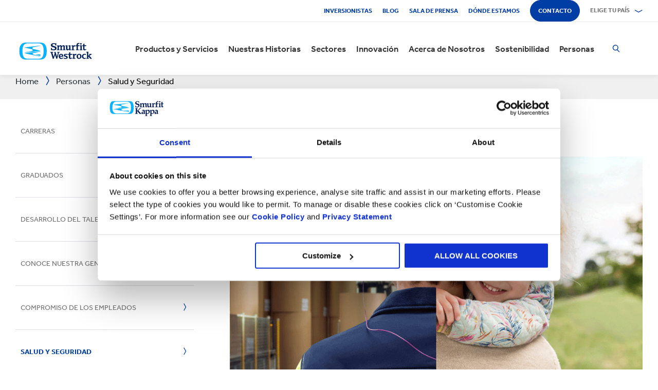

--- FILE ---
content_type: text/html; charset=utf-8
request_url: https://www.smurfitkappa.com/cl/people/safety
body_size: 23744
content:
<!DOCTYPE html>
<html class="no-js" lang="es-CL">
<head>
    <meta charset="utf-8" />
    <meta name="viewport" content="width=device-width, initial-scale=1" />
    <link rel="preload" href="/Areas/DigitalMarketingPlatform/Assets/fonts/e_w_rg.woff2" as="font" type="font/woff2" crossorigin="anonymous" />
    <link rel="preload" href="/Areas/DigitalMarketingPlatform/Assets/fonts/e_w_lt.woff2" as="font" type="font/woff2" crossorigin="anonymous" />
    <link rel="preload" href="/Areas/DigitalMarketingPlatform/Assets/fonts/e_w_md.woff2" as="font" type="font/woff2" crossorigin="anonymous" />
    <link rel="preload" href="/Areas/DigitalMarketingPlatform/Assets/fonts/e_w_bd.woff2" as="font" type="font/woff2" crossorigin="anonymous" />
    <link rel="stylesheet" href="/Areas/DigitalMarketingPlatform/Assets/css/main.min.202511101259.css" />
<link href="/favicon.ico" rel="icon" type="image/x-icon"><link rel="preconnect" href="https://consentcdn.cookiebot.com"/>
<link rel="preconnect" href="https://consent.cookiebot.com"/>
<link rel="preconnect" href="https://www.youtube.com"/>
<link rel="preconnect" href="https://www.googletagmanager.com"/>
<link rel="dns-prefetch" href="http://ocsp.digicert.com"/>
<link rel="dns-prefetch" href="https://dc.services.visualstudio.com"/>
<link rel="dns-prefetch" href="https://az416426.vo.msecnd.net"/>
<script id="Cookiebot" src="https://consent.cookiebot.com/uc.js" data-cbid="c06fe26e-f962-47a5-8fcc-7eace26c75cc" data-georegions="{'region':'BR','cbid':'79d699af-3a9d-4f78-b46b-b95be9f1e7f4'}" async="async" defer="defer"></script><script type="text/plain" data-cookieconsent="statistics">(function(w,d,s,l,i){w[l]=w[l]||[];w[l].push({'gtm.start':
new Date().getTime(),event:'gtm.js'});var f=d.getElementsByTagName(s)[0],
j=d.createElement(s),dl=l!='dataLayer'?'&l='+l:'';j.async=true;j.src=
'https://www.googletagmanager.com/gtm.js?id='+i+dl;f.parentNode.insertBefore(j,f);
})(window,document,'script','dataLayer','GTM-P7KBK5X');</script><script type="text/plain" data-cookieconsent="statistics" id="gtmGlobal20210325" async="async" defer="defer" src="https://www.googletagmanager.com/gtag/js?id=UA-21605389-2"></script>
<script type="text/plain" data-cookieconsent="statistics" id="gaGlobal20210325">window.dataLayer = window.dataLayer || [];  function gtag(){dataLayer.push(arguments);} gtag('js', new Date());  gtag('config', 'UA-21605389-2');</script><script>
//Display a message for iframes that are blocked by cookiebot because the visitor did not allow the needed consent type.

document.addEventListener("DOMContentLoaded", () => {
	var iframes = document.getElementsByTagName('iframe')

	for(var i=0; i<iframes.length; i++) {
		var iframe = iframes[i];
		var iframeWithRequiredConsent = iframe.getAttribute('data-cookieconsent');
		
		if(iframeWithRequiredConsent != null)
		{
			var consentTypes = iframeWithRequiredConsent.split(',');

			for(var o=0; o<consentTypes.length; o++) {
			var consentType = consentTypes[o]
				var cookieOptOutClass = "cookieconsent-optout-" + consentType
				var CookieOptOutElement = '<strong class="o-rich-text '+cookieOptOutClass+'">Please <a href="javascript:Cookiebot.renew()">accept the ' + consentType + ' cookies</a> to view this content.<br/></h3>'
				iframe.insertAdjacentHTML('beforebegin',CookieOptOutElement);
			};
		}
	}
})
</script><script type="text/plain" data-cookieconsent="statistics" id="SIP_SEO_20210910_SJHS">
(function() {
var sz = document.createElement('script'); sz.type = 'text/javascript'; sz.async = true;
sz.src = '//siteimproveanalytics.com/js/siteanalyze_65218.js';
var s = document.getElementsByTagName('script')[0]; s.parentNode.insertBefore(sz, s);
})();
</script><script
type="text/plain" data-cookieconsent="marketing"
id="js_2024_04_17_ZemantaPixelSMURFITKAPPAPixel_LI">_linkedin_partner_id
 = "5857778"; window._linkedin_data_partner_ids = window._linkedin_data_partner_ids || []; window._linkedin_data_partner_ids.push(_linkedin_partner_id);
</script><script
type="text/javascript">
 (function(l) {
if (!l){window.lintrk
 = function(a,b){window.lintrk.q.push([a,b])};
window.lintrk.q=[]}
var
s =
document.getElementsByTagName("script")[0];
var
b =
document.createElement("script");
b.type =
"text/javascript";b.async
 = true;
b.src =
"https://snap.licdn.com/li.lms-analytics/insight.min.js";
s.parentNode.insertBefore(b,
s);})(window.lintrk);
</script>
 

<script
type="text/plain" data-cookieconsent="marketing"  id="js_2024_04_17_ZemantaPixelSMURFITKAPPAPixel">!function(_window,
 _document) {var
ZEM_TAG_ID='100121';
if (_window.zemApi)
 {var toArray =
function(object) {    return
Object.prototype.toString.call(object)
 === '[object Array]' ?
object : [object];};_window.zemApi.marketerId
 = toArray(_window.zemApi.marketerId).concat(toArray(ZEM_TAG_ID));return;}
         var
api =
_window.zemApi =
function() {api.dispatch
 ? api.dispatch.apply(api,
arguments) :
api.queue.push(arguments);};api.version
 = '1.0';api.loaded
 = true;api.marketerId
 = ZEM_TAG_ID;api.queue
 = [];var
tag =
_document.createElement('script');tag.async
 = true;tag.src
 = '//js-tag.zemanta.com/zcpt.js';tag.type
 = 'text/javascript';var
script =
_document.getElementsByTagName('script')[0];script.parentNode.insertBefore(tag,
script);    
}(window, document);     zemApi('track', 'PAGE_VIEW');</script>
 

<noscript
id="ns_2024_04_17_ZemantaPixelSMURFITKAPPAPixel_LI"><img
height="1"
width="1"
style="display:none;"
alt=""
src="https://px.ads.linkedin.com/collect/?pid=5857778&fmt=gif"
/></noscript>

<noscript
id="ns_2024_04_17_ZemantaPixelSMURFITKAPPAPixel"><img
src="//p1.zemanta.com/v2/p/ns/100121/PAGE_VIEW/"
referrerpolicy="no-referrer-when-downgrade"
height="1"
width="1"
border="0"
alt=""/></noscript><script id="JR_SJHS_22_05_12_GTM_Chile" type="text/plain" data-cookieconsent="statistics">(function(w,d,s,l,i){w[l]=w[l]||[];w[l].push({'gtm.start':
new Date().getTime(),event:'gtm.js'});var f=d.getElementsByTagName(s)[0],
j=d.createElement(s),dl=l!='dataLayer'?'&l='+l:'';j.async=true;j.src=
'https://www.googletagmanager.com/gtm.js?id='+i+dl;f.parentNode.insertBefore(j,f);
})(window,document,'script','dataLayer','GTM-5XJZSP9');</script><title>Smurfit Kappa - Salud y Seguridad</title><link rel="canonical" href="https://www.smurfitkappa.com/cl/people/safety" /><meta name="description" content="La estrategia Our People Strategy es un plan estructurado para impulsar la satisfacci&#243;n en el trabajo, el compromiso y la oportunidad para todos.
" /><meta name="keywords" content="Salud y Seguridad" /><meta name="robots" content="INDEX, FOLLOW" /><meta property="og:description" content="Sin importar d&#243;nde trabajemos, nada es tan importante que no pueda hacerse de manera segura." /><meta property="og:title" content="Salud y Seguridad" /><script>var aiKey="48a3c011-c929-4f9d-be91-80ba36cdc982";</script>
    <meta name="pageId" content="{021BBF31-D9EA-4161-828A-0A8710ED7A49}" />
    <script defer="defer" src="/sitecore%20modules/Web/ExperienceForms/scripts/forms.js"></script>
    
    <script defer="defer" src="/areas/digitalmarketingplatform/assets/js/applicationinsights.2.js"></script>
</head>
<body class="global">
<noscript><iframe src="https://www.googletagmanager.com/ns.html?id=GTM-P7KBK5X" height="0" width="0" style="display:none;visibility:hidden" id="JR_SHJH_18_03-22_NoScript" loading="lazy" title="" aria-hidden="true"></iframe></noscript><noscript><iframe src="https://www.googletagmanager.com/ns.html?id=GTM-5XJZSP9" height="0" width="0" style="display:none;visibility:hidden" id="JR_SHJH_12_05-22_NoScript_Chile" loading="lazy" title="" aria-hidden="true"></iframe></noscript>
    <script defer="defer" src="/Areas/DigitalMarketingPlatform/Assets/js/client.min.bundle.202511101259.js"></script>
<div class="site-wrapper"><header><div class="m-page-wrap"><a class="sr-only header-skip-link a-btn a-btn--xs" href="#main-content">Saltar al contenido principal</a></div><div class="placeholder__container"><section class="m-section  o-header"><div class="placeholder__container"><div id="react_0HNIKS3SQ7EKF" class="placeholder"><div class="o-page-header" data-reactroot=""><div class="o-header-top"><div class="m-page-wrap"><div class="o-header-top__inner-wrap"><div class="o-secondary-navigation-container"><div class="placeholder__container"><ul class="m-secondary-navigation"><li class="m-secondary-navigation__item"><a href="https://www.smurfitkappa.com/investors" class="">Inversionistas</a></li><li class="m-secondary-navigation__item"><a href="/cl/newsroom/blog" class="">Blog</a></li><li class="m-secondary-navigation__item"><a href="/cl/newsroom" class="">Sala de Prensa</a></li><li class="m-secondary-navigation__item"><a href="/cl/locations" class="">Dónde estamos</a></li><li class="m-secondary-navigation__item"><a href="/cl/contact" class="a-btn--rounded">Contacto</a></li></ul></div></div><div class="language-selector-container"><div class="placeholder__container"><div id="react_0HNIKS3SQ1MT5" class="react-rendering-container"><div class="m-country-selector" data-reactroot=""><button type="button" class="m-country-selector__icon" tabindex="0" aria-expanded="false"><svg width="15" height="20" viewBox="0 0 15 20" role="img"><title>Seleccionar país</title><g stroke-width="1" fill-rule="evenodd"><path fill="none" d="M7.136 18.343C2.719 13.648.5 10.063.5 7.5a7 7 0 1 1 14 0c0 2.562-2.22 6.147-6.636 10.843l-.364.387-.364-.387zM7.5 9.5a2.5 2.5 0 1 0 0-5 2.5 2.5 0 0 0 0 5z"></path></g></svg></button><button type="button" class="m-country-selector__title " aria-expanded="false" tabindex="0"><span>Elige tu país</span><svg width="24" height="9" viewBox="0 0 24 9" aria-hidden="true" focusable="false"><g stroke-width="1" fill="none" fill-rule="evenodd" transform="translate(-701, -2962)" stroke-linecap="square"><g transform="translate(165, 2929)" stroke-width="2"><g transform="translate(462, 9.0553)"><polyline transform="translate(85.778, 28) rotate(-90) translate(-85.778 -28)" points="83 18 88.556 27.986 83 38"></polyline></g></g></g></svg></button><div class="m-country-dropdown " hidden=""><div class="m-country-dropdown__current"><a href="/">Smurfit Kappa Group / English</a></div><div class="m-grid "><div class="m-grid__M12  m-grid__L8 "><div class="placeholder__container"><div class="placeholder"><div class="m-country-dropdown__column-list" data-renderedbyplaceholder="true"><div class="m-country-dropdown__list-title subheading3"><span id="20a2b11a-country-cat_EuropaEMEA">Europa (EMEA)</span><button type="button" class="o-mega-menu__open-close" aria-expanded="false" aria-labelledby="20a2b11a-country-cat_EuropaEMEA"><svg width="14" height="14" viewBox="0 0 14 14" role="img"><title>Expandir ícono</title><g><path d="M-.007 7h14.014M7-.014V14"></path></g></svg></button></div><div class="m-country-dropdown__list " hidden=""><ul><li><a href="/at">Austria</a></li><li><a href="/be/fr">Bélgica FR</a></li><li><a href="/be/nl">Bélgica NL</a></li><li><a href="/bg">Bulgaria</a></li><li><a href="/cz">República Checa</a></li><li><a href="/dk">Dinamarca</a></li><li><a href="/fr">Francia</a></li><li><a href="/de">Alemania</a></li><li><a href="/gr">Grecia</a></li><li><a href="/ie">Irlanda</a></li><li><a href="/it">Italia</a></li><li><a href="/lv">Letonia</a></li></ul><ul><li><a href="/lt">Lituania</a></li><li><a href="/ma">Marruecos</a></li><li><a href="/nl">Países Bajos</a></li><li><a href="/no">Noruega</a></li><li><a href="/pl">Polonia</a></li><li><a href="/pt">Portugal</a></li><li><a href="/rs">Serbia</a></li><li><a href="/sk">Eslovaquia</a></li><li><a href="/es">España</a></li><li><a href="/se">Suecia</a></li><li><a href="/ch">Suiza</a></li><li><a href="/uk">Reino Unido</a></li></ul></div></div></div></div></div><div class="m-grid__M12  m-grid__L4 "><div class="placeholder__container"><div class="placeholder"><div class="m-country-dropdown__column-list" data-renderedbyplaceholder="true"><div class="m-country-dropdown__list-title subheading3"><span id="20a2b11a-country-cat_LasAmricas">Las Américas</span><button type="button" class="o-mega-menu__open-close" aria-expanded="false" aria-labelledby="20a2b11a-country-cat_LasAmricas"><svg width="14" height="14" viewBox="0 0 14 14" role="img"><title>Expandir ícono</title><g><path d="M-.007 7h14.014M7-.014V14"></path></g></svg></button></div><div class="m-country-dropdown__list " hidden=""><ul><li><a href="/ar">Argentina</a></li><li><a href="/br">Brazil</a></li><li><a href="https://www.smurfitkappa.com/locations/canada/smurfit-kappa-bag-in-box">Canadá</a></li><li><a href="/cl">Chile</a></li><li><a href="/co">Colombia</a></li><li><a href="/cr">Costa Rica</a></li></ul><ul><li><a href="/do">República Dominicana</a></li><li><a href="/ec">Ecuador</a></li><li><a href="/sv">El Salvador</a></li><li><a href="/mx">México</a></li><li><a href="/pe">Perú</a></li><li><a href="/us">Estados Unidos</a></li></ul></div></div></div></div></div></div></div></div></div><script id="cs_js_react_0HNIKS3SQ1MT5" data-module="CountrySelector">function hydrateSmurfitdefaultCountrySelector(){ReactDOM.hydrate(React.createElement(Smurfit.default.CountrySelector,{"id":"20a2b11a-1ed9-4f68-b986-392a378ce07e","module":"Smurfit.default.CountrySelector","name":"Country Navigation","parameters":{"renderInline":1},"dictionary":[{"key":"expandicon","phrase":"Expandir ícono"},{"key":"collapseicon","phrase":"Reducir ícono"},{"key":"selectcountryicon","phrase":"Seleccionar país"}],"SerialiserName":"CountrySelectorCustomSerializer","datasource":{"id":"{5C4A2B8E-D9F1-4152-B628-AD3DFA8C7228}", "name":"Country Navigation", "url":"/cl/site-repository/navigation/header/country-navigation","features":{"navigationComponent":{"title":{"value":"Elige tu país"},"items":[{"title":{"value":"Europa (EMEA)"},"link":{"url":"#"},"items":[{"title":{"value":"Austria"},"link":{"url":"/at"}},{"title":{"value":"Bélgica FR"},"link":{"url":"/be/fr"}},{"title":{"value":"Bélgica NL"},"link":{"url":"/be/nl"}},{"title":{"value":"Bulgaria"},"link":{"url":"/bg"}},{"title":{"value":"República Checa"},"link":{"url":"/cz"}},{"title":{"value":"Dinamarca"},"link":{"url":"/dk"}},{"title":{"value":"Francia"},"link":{"url":"/fr"}},{"title":{"value":"Alemania"},"link":{"url":"/de"}},{"title":{"value":"Grecia"},"link":{"url":"/gr"}},{"title":{"value":"Irlanda"},"link":{"url":"/ie"}},{"title":{"value":"Italia"},"link":{"url":"/it"}},{"title":{"value":"Letonia"},"link":{"url":"/lv"}},{"title":{"value":"Lituania"},"link":{"url":"/lt"}},{"title":{"value":"Marruecos"},"link":{"url":"/ma"}},{"title":{"value":"Países Bajos"},"link":{"url":"/nl"}},{"title":{"value":"Noruega"},"link":{"url":"/no"}},{"title":{"value":"Polonia"},"link":{"url":"/pl"}},{"title":{"value":"Portugal"},"link":{"url":"/pt"}},{"title":{"value":"Serbia"},"link":{"url":"/rs"}},{"title":{"value":"Eslovaquia"},"link":{"url":"/sk"}},{"title":{"value":"España"},"link":{"url":"/es"}},{"title":{"value":"Suecia"},"link":{"url":"/se"}},{"title":{"value":"Suiza"},"link":{"url":"/ch"}},{"title":{"value":"Reino Unido"},"link":{"url":"/uk"}}]},{"title":{"value":"Las Américas"},"link":{"url":"#"},"items":[{"title":{"value":"Argentina"},"link":{"url":"/ar"}},{"title":{"value":"Brazil"},"link":{"url":"/br"}},{"title":{"value":"Canadá"},"link":{"url":"https://www.smurfitkappa.com/locations/canada/smurfit-kappa-bag-in-box"}},{"title":{"value":"Chile"},"link":{"url":"/cl"}},{"title":{"value":"Colombia"},"link":{"url":"/co"}},{"title":{"value":"Costa Rica"},"link":{"url":"/cr"}},{"title":{"value":"República Dominicana"},"link":{"url":"/do"}},{"title":{"value":"Ecuador"},"link":{"url":"/ec"}},{"title":{"value":"El Salvador"},"link":{"url":"/sv"}},{"title":{"value":"México"},"link":{"url":"/mx"}},{"title":{"value":"Perú"},"link":{"url":"/pe"}},{"title":{"value":"Estados Unidos"},"link":{"url":"/us"}}]}]},"navigationItem":{"title":{"value":"Country Navigation"},"link":{"url":"#"}}}}}),document.getElementById("react_0HNIKS3SQ1MT5"));}window.addEventListener('DOMContentLoaded',hydrateSmurfitdefaultCountrySelector);</script>
</div></div></div></div></div><div class="o-header-bottom"><div class="m-page-wrap"><div class="o-header-bottom__inner-wrap"><div class="m-flex-columns__col o-header-bottom__col"><div class="placeholder__container"><a href="/cl"><img class="header-logo" alt="Smurfit Kappa" src="/-/m/Images/Shared Assets/SW_LOGO_2COL.svg"/></a></div></div><div class="m-flex-columns__col o-header-bottom__col"><div class="visible-on-L-XL"><div class="placeholder__container"><div id="react_0HNIKS3SQ1MT7" class="react-rendering-container"><ul class="m-primary-navigation" data-reactroot=""><li><div class="m-primary-navigation__item  "><a href="/cl/products-and-services">Productos y Servicios</a><button type="button" class="o-mega-menu__open-close" tabindex="0" aria-expanded="false"><svg width="14" height="14" viewBox="0 0 14 14" role="img"><title>Expandir  Productos y Servicios</title><g><path d="M-.007 7h14.014M7-.014V14"></path></g></svg></button><div class="o-mega-menu" aria-hidden="true"><div class="m-page-wrap"><div class="o-mega-menu__column"><div class="m-mega-menu-column-title-block"><p class="h4 m-mega-menu-column-title-block__title">Soluciones integrales, desde el papel hasta el empaque y su reciclaje</p><a tabindex="-1" href="/cl/products-and-services" class="a-btn a-btn--outline a-btn--medium a-btn--nocta">Descubre todos nuestros productos y servicios</a></div></div><ul class="o-mega-menu__column"><li class="m-mega-menu-list-item"><a tabindex="-1" href="/cl/products-and-services/packaging" class="m-mega-menu-list-item__anchor">Empaques</a></li><li class="m-mega-menu-list-item"><a tabindex="-1" href="/cl/products-and-services/bag-in-box" class="m-mega-menu-list-item__anchor">Empaques Bag-in-Box</a></li><li class="m-mega-menu-list-item"><a tabindex="-1" href="/cl/products-and-services/packaging-machinery" class="m-mega-menu-list-item__anchor">Maquinaria de Empaque</a></li></ul><div class="o-mega-menu__column"><div class="m-teaser-five"><a tabindex="-1" href="/cl/products-and-services/ecommerce-packaging"><p class="h5 m-teaser-five__title">Empaques para eCommerce</p><img class="m-teaser-five__img" src="/cl/-/m/images/navigation-image-500-x-430/ecommerce-packaging.jpg?rev=c67899ecae6b4ab99b1e3f4f25e6872a&amp;t=a-s&amp;arw=3&amp;arh=2&amp;arm=focuspoint&amp;w=320&amp;hash=A8126E1589D8B87C13CF21A49A8038E1" alt="Empaque eCommerce" loading="lazy"/><p class="m-teaser-five__text">Causa una buena impresión con empaques para eCommerce sostenibles, renovables, reciclables y biodegradables.</p></a></div></div><div class="o-mega-menu__column"><div class="m-teaser-five"><a tabindex="-1" href="/cl/products-and-services/retail-packaging"><p class="h5 m-teaser-five__title">Empaques para Retail</p><img class="m-teaser-five__img" src="/cl/-/m/images/navigation-image-500-x-430/retail_packaging.jpg?rev=75653aea65c54d748633a555b15eee2f&amp;t=a-s&amp;arw=3&amp;arh=2&amp;arm=focuspoint&amp;w=320&amp;hash=5CD766E2CED48B771BE1DB76F0F0D5A6" alt="Empaque de Retail" loading="lazy"/><p class="m-teaser-five__text">Empaques para el canal retail que captan la atención del consumidor en la tienda y ayudan a aumentar las ventas.</p></a></div></div><div class="o-mega-menu__column"><div class="m-teaser-five"><a tabindex="-1" href="/cl/products-and-services/sacos"><p class="h5 m-teaser-five__title">Empaque Corrugado</p><img class="m-teaser-five__img" src="/cl/-/m/images/paper-sacks-division/paper-sack-divsion.jpg?rev=-1&amp;t=a-s&amp;arw=3&amp;arh=2&amp;arm=focuspoint&amp;w=320&amp;hash=23E4CE830505D49ADDC9919C8EF7180E" alt="" loading="lazy"/><p class="m-teaser-five__text">Diseñamos y fabricamos soluciones de empaque corrugado personalizadas</p></a></div></div></div></div></div></li><li><div class="m-primary-navigation__item  "><a href="/cl/stories">Nuestras Historias</a><button type="button" class="o-mega-menu__open-close" tabindex="0" aria-expanded="false"><svg width="14" height="14" viewBox="0 0 14 14" role="img"><title>Expandir  Nuestras Historias</title><g><path d="M-.007 7h14.014M7-.014V14"></path></g></svg></button><div class="o-mega-menu" aria-hidden="true"><div class="m-page-wrap"><div class="o-mega-menu__column"><div class="m-mega-menu-column-title-block"><p class="h4 m-mega-menu-column-title-block__title">Conoce cómo nos esforzamos por crear un mundo mejor para todos</p><a tabindex="-1" href="/cl/stories" class="a-btn a-btn--outline a-btn--medium a-btn--nocta">Nuestras Historias</a></div></div><ul class="o-mega-menu__column"><li class="m-mega-menu-list-item"><a tabindex="-1" href="/cl/stories/people" class="m-mega-menu-list-item__anchor">Historias Personas</a></li><li class="m-mega-menu-list-item"><a tabindex="-1" href="/cl/stories/planet" target="|Custom" class="m-mega-menu-list-item__anchor">Historias Planeta</a></li><li class="m-mega-menu-list-item"><a tabindex="-1" href="/cl/stories/community" class="m-mega-menu-list-item__anchor">Historias Comunidad</a></li><li class="m-mega-menu-list-item"><a tabindex="-1" href="/cl/stories/customer" target="|Custom" class="m-mega-menu-list-item__anchor">Historias Clientes</a></li><li class="m-mega-menu-list-item"><a tabindex="-1" href="/cl/stories" class="m-mega-menu-list-item__anchor">Todas Las Historias</a></li></ul><div class="o-mega-menu__column"><div class="m-teaser-five"><a tabindex="-1" href="/cl/stories/people"><p class="h5 m-teaser-five__title">Historias Personas</p><img class="m-teaser-five__img" src="/cl/-/m/images/spotlight-teaser-image-1250-x-914/stories-people.jpg?rev=-1&amp;t=a-s&amp;arw=3&amp;arh=2&amp;arm=focuspoint&amp;w=320&amp;hash=923C24366D1B49457D1B0AAC6EBBA081" alt="" loading="lazy"/><p class="m-teaser-five__text">Cada día, nuestra gente da vida a nuestros valores fundamentales de seguridad, lealtad, integridad y respeto</p></a></div></div><div class="o-mega-menu__column"><div class="m-teaser-five"><a tabindex="-1" href="/cl/stories/planet" target="|Custom"><p class="h5 m-teaser-five__title">Historias Planeta</p><img class="m-teaser-five__img" src="/cl/-/m/images/spotlight-teaser-image-1250-x-914/stories-planet.jpg?rev=-1&amp;t=a-s&amp;arw=3&amp;arh=2&amp;arm=focuspoint&amp;w=320&amp;hash=48968AB4F5DDE66F486B73291EE0066A" alt="" loading="lazy"/><p class="m-teaser-five__text">Descubre algunas de las formas en que apoyamos un planeta más verde y azul</p></a></div></div><div class="o-mega-menu__column"><div class="m-teaser-five"><a tabindex="-1" href="/cl/stories/community"><p class="h5 m-teaser-five__title">Historias Comunidad</p><img class="m-teaser-five__img" src="/cl/-/m/images/spotlight-teaser-image-1250-x-914/stories-community.jpg?rev=-1&amp;t=a-s&amp;arw=3&amp;arh=2&amp;arm=focuspoint&amp;w=320&amp;hash=9B67FAA9A8A2C0E1C037F74A624EBCE3" alt="" loading="lazy"/><p class="m-teaser-five__text">Conoce una muestra de cómo estamos construyendo un futuro sostenible en nuestras comunidades</p></a></div></div></div></div></div></li><li><div class="m-primary-navigation__item  "><a href="/cl/sectors">Sectores</a><button type="button" class="o-mega-menu__open-close" tabindex="0" aria-expanded="false"><svg width="14" height="14" viewBox="0 0 14 14" role="img"><title>Expandir  Sectores</title><g><path d="M-.007 7h14.014M7-.014V14"></path></g></svg></button><div class="o-mega-menu" aria-hidden="true"><div class="m-page-wrap"><div class="o-mega-menu__column"><div class="m-mega-menu-column-title-block"><p class="h4 m-mega-menu-column-title-block__title">Nuestra experiencia en los sectores del mercado, el éxito de tu negocio</p><a tabindex="-1" href="/cl/sectors" class="a-btn a-btn--outline a-btn--medium a-btn--nocta">Descubre todos los sectores</a></div></div><ul class="o-mega-menu__column"><li class="m-mega-menu-list-item"><a tabindex="-1" href="/cl/sectors/pet-food" class="m-mega-menu-list-item__anchor">Alimento para mascotas</a></li><li class="m-mega-menu-list-item"><a tabindex="-1" href="/cl/sectors/beverages" class="m-mega-menu-list-item__anchor">Bebidas</a></li><li class="m-mega-menu-list-item"><a tabindex="-1" href="/cl/sectors/meat-fish-and-poultry" class="m-mega-menu-list-item__anchor">Carnes, pescado y aves</a></li><li class="m-mega-menu-list-item"><a tabindex="-1" href="/cl/sectors/frozen-food" class="m-mega-menu-list-item__anchor">Comidas congeladas</a></li><li class="m-mega-menu-list-item"><a tabindex="-1" href="/cl/sectors/confectionery" class="m-mega-menu-list-item__anchor">Dulces y golosinas</a></li></ul><ul class="o-mega-menu__column"><li class="m-mega-menu-list-item"><a tabindex="-1" href="/cl/products-and-services/ecommerce-packaging" class="m-mega-menu-list-item__anchor">eCommerce</a></li><li class="m-mega-menu-list-item"><a tabindex="-1" href="/cl/sectors/electronics" class="m-mega-menu-list-item__anchor">Electronicos</a></li><li class="m-mega-menu-list-item"><a tabindex="-1" href="/cl/sectors/household-cleaning" class="m-mega-menu-list-item__anchor">Limpieza del hogar</a></li><li class="m-mega-menu-list-item"><a tabindex="-1" href="/cl/sectors/crisps-chips-and-snacks" class="m-mega-menu-list-item__anchor">Pasabocas y fritos</a></li><li class="m-mega-menu-list-item"><a tabindex="-1" href="/cl/sectors/industrial-products" class="m-mega-menu-list-item__anchor">Productos industriales</a></li></ul><ul class="o-mega-menu__column"><li class="m-mega-menu-list-item"><a tabindex="-1" href="/cl/sectors/dairy-products" class="m-mega-menu-list-item__anchor">Productos lácteos</a></li><li class="m-mega-menu-list-item"><a tabindex="-1" href="/cl/sectors/chemicals" class="m-mega-menu-list-item__anchor">Químicos</a></li><li class="m-mega-menu-list-item"><a tabindex="-1" href="/cl/sectors/health-and-beauty" class="m-mega-menu-list-item__anchor">Salud y belleza</a></li></ul></div></div></div></li><li><div class="m-primary-navigation__item  "><a href="/cl/innovation">Innovación</a><button type="button" class="o-mega-menu__open-close" tabindex="0" aria-expanded="false"><svg width="14" height="14" viewBox="0 0 14 14" role="img"><title>Expandir  Innovación</title><g><path d="M-.007 7h14.014M7-.014V14"></path></g></svg></button><div class="o-mega-menu" aria-hidden="true"><div class="m-page-wrap"><div class="o-mega-menu__column"><div class="m-mega-menu-column-title-block"><p class="h4 m-mega-menu-column-title-block__title">Nuestra innovación comienza con un enfoque científico</p><a tabindex="-1" href="/cl/innovation" class="a-btn a-btn--outline a-btn--medium a-btn--nocta">Visita nuestra sección de Innovación</a></div></div><ul class="o-mega-menu__column"><li class="m-mega-menu-list-item"><a tabindex="-1" href="/cl/innovation/our-approach" class="m-mega-menu-list-item__anchor">Enfoque de Innovación</a></li><li class="m-mega-menu-list-item"><a tabindex="-1" href="/cl/innovation/r-and-d-areas" class="m-mega-menu-list-item__anchor">Áreas de I+D</a></li><li class="m-mega-menu-list-item"><a tabindex="-1" href="/cl/innovation/r-and-d-centres" class="m-mega-menu-list-item__anchor">Centros de I+D</a></li><li class="m-mega-menu-list-item"><a tabindex="-1" href="/cl/innovation/experience-centres" class="m-mega-menu-list-item__anchor">Centros de Experiencia</a></li><li class="m-mega-menu-list-item"><a tabindex="-1" href="/cl/innovation/tools" class="m-mega-menu-list-item__anchor">Herramientas</a></li><li class="m-mega-menu-list-item"><a tabindex="-1" href="/cl/innovation/success-stories" class="m-mega-menu-list-item__anchor">Casos de Éxito</a></li></ul><div class="o-mega-menu__column"><div class="m-teaser-five"><a tabindex="-1" href="/cl/innovation/experience-centres"><p class="h5 m-teaser-five__title">Centros de Experiencia</p><img class="m-teaser-five__img" src="/cl/-/m/images/navigation-image-500-x-430/experience-centres.jpg?rev=65639b852a3f4855a2be58423272f2d3&amp;t=a-s&amp;arw=3&amp;arh=2&amp;arm=focuspoint&amp;w=320&amp;hash=8A700763DB103A87E313EEEC590CBA91" alt="Centros de Experiencia" loading="lazy"/><p class="m-teaser-five__text">Ten una experiencia práctica del impacto de los empaques en cada paso de la cadena de suministro, a través del comprador y el consumidor.</p></a></div></div><div class="o-mega-menu__column"><div class="m-teaser-five"><a tabindex="-1" href="/cl/innovation/design2market-factory"><p class="h5 m-teaser-five__title">FÁBRICA DESIGN2MARKET</p><img class="m-teaser-five__img" src="/cl/-/m/images/navigation-image-500-x-430/design2market-factory.jpg?rev=3bb755033f0f43ca8d94504fa1ebbc51&amp;t=a-s&amp;arw=3&amp;arh=2&amp;arm=focuspoint&amp;w=320&amp;hash=F136FF21B3C675DC43A606C203C8A5E2" alt="Fábrica Design2Market" loading="lazy"/><p class="m-teaser-five__text">La forma más rápida de lanzar tu nuevo empaque con un riesgo mínimo</p></a></div></div><div class="o-mega-menu__column"><div class="m-teaser-five"><a tabindex="-1" href="/cl/innovation/tools"><p class="h5 m-teaser-five__title">Herramientas de Innovación</p><img class="m-teaser-five__img" src="/cl/-/m/images/navigation-image-500-x-430/store-visualizer.jpg?rev=e0216c069a9746c49dd7d7bdfdd14789&amp;t=a-s&amp;arw=3&amp;arh=2&amp;arm=focuspoint&amp;w=320&amp;hash=0A194ED3AF8D1F07A667036658DD3CAE" alt="Visualizador de Tienda, Herramienta de Diseño de Empaque" loading="lazy"/><p class="m-teaser-five__text">Explora nuestra variedad de herramientas únicas que permiten a todas nuestras operaciones utilizar, recolectar y ampliar ideas y conocimientos a gran velocidad en todo el mundo. </p></a></div></div></div></div></div></li><li><div class="m-primary-navigation__item  "><a href="/cl/about">Acerca de Nosotros </a><button type="button" class="o-mega-menu__open-close" tabindex="0" aria-expanded="false"><svg width="14" height="14" viewBox="0 0 14 14" role="img"><title>Expandir  Acerca de Nosotros </title><g><path d="M-.007 7h14.014M7-.014V14"></path></g></svg></button><div class="o-mega-menu" aria-hidden="true"><div class="m-page-wrap"><div class="o-mega-menu__column"><div class="m-mega-menu-column-title-block"><p class="h4 m-mega-menu-column-title-block__title">Líder mundial de empaques de papel </p><a tabindex="-1" href="/cl/about" class="a-btn a-btn--outline a-btn--medium a-btn--nocta">Acerca de Nosotros</a></div></div><ul class="o-mega-menu__column"><li class="m-mega-menu-list-item"><a tabindex="-1" href="/cl/about/at-a-glance" class="m-mega-menu-list-item__anchor">Resumen</a></li><li class="m-mega-menu-list-item"><a tabindex="-1" href="/cl/about/what-we-do" class="m-mega-menu-list-item__anchor">Qué Hacemos</a></li><li class="m-mega-menu-list-item"><a tabindex="-1" href="/cl/locations" class="m-mega-menu-list-item__anchor">Dónde Estamos </a></li><li class="m-mega-menu-list-item"><a tabindex="-1" href="/cl/about/our-history" class="m-mega-menu-list-item__anchor">Nuestra Historia</a></li><li class="m-mega-menu-list-item"><a tabindex="-1" href="https://www.smurfitwestrock.com" target="_blank" class="m-mega-menu-list-item__anchor">Smurfit Westrock</a></li></ul><div class="o-mega-menu__column"><div class="m-teaser-five"><a tabindex="-1" href="/cl/about"><p class="h5 m-teaser-five__title">Acerca de Nosotros</p><img class="m-teaser-five__img" src="/cl/-/m/images/navigation-image-500-x-430/about-us-navigation-tab.jpg?rev=779e2e18c6604e979440ab3dde28bf0a&amp;t=a-s&amp;arw=3&amp;arh=2&amp;arm=focuspoint&amp;w=320&amp;hash=FDA94DD78EB7934B29CB83E8E9DE3A13" alt="About Us" loading="lazy"/><p class="m-teaser-five__text">Smurfit Kappa y WestRock han completado su transacción para combinarse, formando Smurfit Westrock</p></a></div></div><div class="o-mega-menu__column"><div class="m-teaser-five"><a tabindex="-1" href="https://www.smurfitwestrock.com/locations" target="_blank"><p class="h5 m-teaser-five__title">Ubicaciones</p><img class="m-teaser-five__img" src="/cl/-/m/images/navigation-image-500-x-430/open_the_future.jpg?rev=dd7d41ab9e8846c3aedede3662593a7d&amp;t=a-s&amp;arw=3&amp;arh=2&amp;arm=focuspoint&amp;w=320&amp;hash=BD32B8D202ABFC99F356F610DC49AD5C" alt="Open_the_Future" loading="lazy"/><p class="m-teaser-five__text">Explora las 560 ubicaciones de Smurfit Westrock,</p></a></div></div></div></div></div></li><li><div class="m-primary-navigation__item  "><a href="/cl/sustainability">Sostenibilidad</a><button type="button" class="o-mega-menu__open-close" tabindex="0" aria-expanded="false"><svg width="14" height="14" viewBox="0 0 14 14" role="img"><title>Expandir  Sostenibilidad</title><g><path d="M-.007 7h14.014M7-.014V14"></path></g></svg></button><div class="o-mega-menu" aria-hidden="true"><div class="m-page-wrap"><div class="o-mega-menu__column"><div class="m-mega-menu-column-title-block"><p class="h4 m-mega-menu-column-title-block__title">Empaques sostenibles gracias a las personas y procesos </p><a tabindex="-1" href="/cl/sustainability" class="a-btn a-btn--outline a-btn--medium a-btn--nocta">Visita la sección de sostenibilidad </a></div></div><ul class="o-mega-menu__column"><li class="m-mega-menu-list-item"><a tabindex="-1" href="/cl/sustainability/reporting" class="m-mega-menu-list-item__anchor">Informes de Sostenibilidad</a></li><li class="m-mega-menu-list-item"><a tabindex="-1" href="/cl/sustainability/approach" class="m-mega-menu-list-item__anchor">Enfoque de la Sostenibilidad</a></li><li class="m-mega-menu-list-item"><a tabindex="-1" href="/cl/sustainability/planet" class="m-mega-menu-list-item__anchor">Planeta</a></li><li class="m-mega-menu-list-item"><a tabindex="-1" href="/cl/sustainability/people" class="m-mega-menu-list-item__anchor">Personas</a></li><li class="m-mega-menu-list-item"><a tabindex="-1" href="/cl/sustainability/impactful-business" class="m-mega-menu-list-item__anchor">Negocio de Impacto</a></li><li class="m-mega-menu-list-item"><a tabindex="-1" href="/cl/sustainability/better-planet-packaging" class="m-mega-menu-list-item__anchor">Better Planet Packaging</a></li><li class="m-mega-menu-list-item"><a tabindex="-1" href="/cl/sustainability/download-centre" class="m-mega-menu-list-item__anchor">Certificados FSC® </a></li></ul><div class="o-mega-menu__column"><div class="m-teaser-five"><a tabindex="-1" href="/cl/-/m/files/publications---global/sr-2024-downloads/smurfit_westrock_sustainability_report_2024.pdf?rev=-1" target="_blank"><p class="h5 m-teaser-five__title">Informe IDS</p><img class="m-teaser-five__img" src="/cl/-/m/images/smurfit-westrock/navigation-image-500-x-430/sustainability-report-2024-navigtion-500x430.png?rev=-1&amp;t=a-s&amp;arw=3&amp;arh=2&amp;arm=focuspoint&amp;w=320&amp;hash=C537F2959CEB7679220636D16C962AE6" alt="" loading="lazy"/><p class="m-teaser-five__text">Conoce cómo vamos cumpliendo nuestros ambiciosos objetivos de sostenibilidad en nuestro Informe de Desarrollo Sostenible.</p></a></div></div><div class="o-mega-menu__column"><div class="m-teaser-five"><a tabindex="-1" href="/cl/sustainability/survey"><p class="h5 m-teaser-five__title">Informe de Investigación Gratuito</p><img class="m-teaser-five__img" src="/cl/-/m/images/image-text-teaser-680-x-450/ft-research-report-image-teaser.jpg?rev=-1&amp;t=a-s&amp;arw=3&amp;arh=2&amp;arm=focuspoint&amp;w=320&amp;hash=4CE9545D310D6FA4D67D5EAB31B366E0" alt="" loading="lazy"/><p class="m-teaser-five__text">¿Cómo la transparencia agrega valor en la sostenibilidad corporativa?</p></a></div></div><div class="o-mega-menu__column"><div class="m-teaser-five"><a tabindex="-1" href="/cl/sustainability/download-centre"><p class="h5 m-teaser-five__title">Centro de Descargas</p><img class="m-teaser-five__img" src="/cl/-/m/images/new-sustainability/download-centre-spotlight.jpg?rev=bbfc31cfc3554e8ab9a1521494c5157b&amp;t=a-s&amp;arw=3&amp;arh=2&amp;arm=focuspoint&amp;w=320&amp;hash=6CAB7CEC340C5E42171A39F8899F9748" alt="Centro de Descargas" loading="lazy"/><p class="m-teaser-five__text">Encuentra nuestros informes, documentos y certificados en nuestro Centro de Descargas</p></a></div></div></div></div></div></li><li><div class="m-primary-navigation__item  "><a href="/cl/people">Personas</a><button type="button" class="o-mega-menu__open-close" tabindex="0" aria-expanded="false"><svg width="14" height="14" viewBox="0 0 14 14" role="img"><title>Expandir  Personas</title><g><path d="M-.007 7h14.014M7-.014V14"></path></g></svg></button><div class="o-mega-menu" aria-hidden="true"><div class="m-page-wrap"><div class="o-mega-menu__column"><div class="m-mega-menu-column-title-block"><p class="h4 m-mega-menu-column-title-block__title">Descubre tu verdadero potencial y progresa en tu carrera</p><a tabindex="-1" href="/cl/people" class="a-btn a-btn--outline a-btn--medium a-btn--nocta">Visita nuestra sección de personas</a></div></div><ul class="o-mega-menu__column"><li class="m-mega-menu-list-item"><a tabindex="-1" href="/cl/people/careers" class="m-mega-menu-list-item__anchor">Carreras profesionales</a></li><li class="m-mega-menu-list-item"><a tabindex="-1" href="/cl/people/graduates" class="m-mega-menu-list-item__anchor">Graduados</a></li><li class="m-mega-menu-list-item"><a tabindex="-1" href="/cl/people/talent-development" class="m-mega-menu-list-item__anchor">Desarrollo del Talento</a></li><li class="m-mega-menu-list-item"><a tabindex="-1" href="/cl/people/meet-our-people" class="m-mega-menu-list-item__anchor">Conoce a Nuestra Gente</a></li><li class="m-mega-menu-list-item"><a tabindex="-1" href="/cl/people/employee-engagement" class="m-mega-menu-list-item__anchor">Compromiso de los Empleados</a></li><li class="m-mega-menu-list-item"><a tabindex="-1" href="/cl/people/safety" class="m-mega-menu-list-item__anchor">Seguridad</a></li><li class="m-mega-menu-list-item"><a tabindex="-1" href="/cl/people/inclusion-diversity-and-equality" class="m-mega-menu-list-item__anchor">Inclusión y Diversidad</a></li></ul><div class="o-mega-menu__column"><div class="m-teaser-five"><a tabindex="-1" href="/cl/people/graduates"><p class="h5 m-teaser-five__title">Graduados</p><img class="m-teaser-five__img" src="/cl/-/m/images/navigation-image-500-x-430/man_at_nettingsdorf_paper_navigation.jpg?rev=-1&amp;t=a-s&amp;arw=3&amp;arh=2&amp;arm=focuspoint&amp;w=320&amp;hash=E6D98A8409AE23C316599B28D4E260C0" alt="" loading="lazy"/><p class="m-teaser-five__text">¿Quieres formar parte de una compañía en la que puedas descubrir tu verdadero potencial y desarrollar tu carrera?
</p></a></div></div><div class="o-mega-menu__column"><div class="m-teaser-five"><a tabindex="-1" href="/cl/people/safety"><p class="h5 m-teaser-five__title">Seguridad</p><img class="m-teaser-five__img" src="/cl/-/m/images/navigation-image-500-x-430/safety_for_life.jpg?rev=bd24ee802d3a4551b38cd9b3f96b0fd6&amp;t=a-s&amp;arw=3&amp;arh=2&amp;arm=focuspoint&amp;w=320&amp;hash=CE2C41D7E878CE3AF3BF9013AC7ADBC6" alt="Salud y Seguridad" loading="lazy"/><p class="m-teaser-five__text">Nuestra campaña ‘Safety for life’ destaca la importancia de las prácticas de trabajo seguras para garantizar que Smurfit Kappa sea un lugar de trabajo aún más seguro.</p></a></div></div><div class="o-mega-menu__column"><div class="m-teaser-five"><a tabindex="-1" href="/cl/people/inclusion-diversity-and-equality"><p class="h5 m-teaser-five__title">Inclusión y Diversidad</p><img class="m-teaser-five__img" src="/cl/-/m/images/navigation-image-500-x-430/inclusiondiversity.jpg?rev=54036beab1024911bc27bb44418cf910&amp;t=a-s&amp;arw=3&amp;arh=2&amp;arm=focuspoint&amp;w=320&amp;hash=006526558F5165CECE1B06B7FBD70008" alt="Inclusión y Diversidad" loading="lazy"/><p class="m-teaser-five__text">&quot;EveryOne&quot; es nuestro programa global de inclusión y diversidad para abrazar y celebrar nuestra fuerza de trabajo global y multicultural.</p></a></div></div></div></div></div></li></ul></div><script defer="defer" crossorigin="anonymous" id="js_react_0HNIKS3SQ1MT7" src="/areas/digitalmarketingplatform/tempreactdata/primarynavigationt_0hniks3sq1mt7.js"></script>
</div></div><div class="placeholder__container "><button type="button" class="
                                                o-help-button
                                                
                                                
                                            " tabindex="0" aria-expanded="false"><span class="o-help-button__icon"><svg width="29" height="31" viewBox="0 0 29 31" role="img"><title>¿Cómo podemos ayudarte hoy?</title><g stroke-width="1" fill-rule="evenodd" transform="translate(-594, -778)"><g transform="translate(0 674)" stroke-width="3"><g transform="translate(58 46)"><g transform="translate(538 60)"><ellipse cx="9.9359" cy="10.096" rx="9.9359" ry="10.096" fill="none"></ellipse><path d="m16.4 18.323 8.2604 8.2604" stroke-linecap="square"></path></g></g></g></g></svg></span></button><div class="o-help-menu " hidden=""><div class="placeholder__container"><div id="react_0HNIKS3SQ1MTC" class="react-rendering-container"><div class="o-help-menu__column-1" data-reactroot=""><p class="o-help-menu__title subheading4">¿Cómo podemos ayudarle hoy?</p><form class="o-help-menu__search-button a-btn a-btn--outline" action="/cl/globalsearch"><label class="sr-only" for="header-global-search">Está buscando</label><input type="text" class="o-help-menu__input" placeholder="Navegue aquí" name="searchquery" required="" id="header-global-search" role="searchbox"/><button type="submit" class="o-help-menu__search-icon"><svg width="29" height="31" viewBox="0 0 29 31" role="img"><title>[[searchicon:Smurfit.default.HelpMenuSearchColumn]]</title><g stroke-width="1" fill-rule="evenodd" transform="translate(-594, -778)"><g transform="translate(0 674)" stroke-width="3"><g transform="translate(58 46)"><g transform="translate(538 60)"><ellipse cx="9.9359" cy="10.096" rx="9.9359" ry="10.096" fill="none"></ellipse><path d="m16.4 18.323 8.2604 8.2604" stroke-linecap="square"></path></g></g></g></g></svg></button></form></div></div><script id="cs_js_react_0HNIKS3SQ1MTC" data-module="HelpMenuSearchColumn">function hydrateSmurfitdefaultHelpMenuSearchColumn(){ReactDOM.hydrate(React.createElement(Smurfit.default.HelpMenuSearchColumn,{"module":"Smurfit.default.HelpMenuSearchColumn","id":"67e63901-0c3a-4656-afa7-66be0888a8b4","name":"How can we help you search","datasource":{"id":"47700989-a502-4002-b6e8-445744c3ce01","name":"Global Search Box","url":"/cl/site-repository/search/global-search-box","features":{"searchFilterControl":{"searchControllerId":"","title":"¿Cómo podemos ayudarle hoy?","filterName":"searchquery","label":"Está buscando","inputAction":{"alt":"","url":"/cl/globalsearch"},"placeholderText":"Navegue aquí","searchOperator":{"items":[]},"multiSelect":false,"displayCount":0,"showMoreText":"","terms":[],"booleanValue":false,"fromDate":"","excludeFromDate":false,"toDate":"","excludeToDate":false,"contextField":{"items":[]}}}},"parameters":{"renderInline":"1"},"dictionary":[{"key":"formaction","phrase":"/GlobalSearch"}]}),document.getElementById("react_0HNIKS3SQ1MTC"));}window.addEventListener('DOMContentLoaded',hydrateSmurfitdefaultHelpMenuSearchColumn);</script>
</div></div></div><div class="language-selector-wrap"><div class="placeholder__container"><div id="react_0HNIKS3SQ7EKE" class="react-rendering-container"><div class="m-country-selector" data-reactroot=""><button type="button" class="m-country-selector__icon" tabindex="0" aria-expanded="false"><svg width="15" height="20" viewBox="0 0 15 20" role="img"><title>Seleccionar país</title><g stroke-width="1" fill-rule="evenodd"><path fill="none" d="M7.136 18.343C2.719 13.648.5 10.063.5 7.5a7 7 0 1 1 14 0c0 2.562-2.22 6.147-6.636 10.843l-.364.387-.364-.387zM7.5 9.5a2.5 2.5 0 1 0 0-5 2.5 2.5 0 0 0 0 5z"></path></g></svg></button><button type="button" class="m-country-selector__title " aria-expanded="false" tabindex="0"><span>Elige tu país</span><svg width="24" height="9" viewBox="0 0 24 9" aria-hidden="true" focusable="false"><g stroke-width="1" fill="none" fill-rule="evenodd" transform="translate(-701, -2962)" stroke-linecap="square"><g transform="translate(165, 2929)" stroke-width="2"><g transform="translate(462, 9.0553)"><polyline transform="translate(85.778, 28) rotate(-90) translate(-85.778 -28)" points="83 18 88.556 27.986 83 38"></polyline></g></g></g></svg></button><div class="m-country-dropdown " hidden=""><div class="m-country-dropdown__current"><a href="/">Smurfit Kappa Group / English</a></div><div class="m-grid "><div class="m-grid__M12  m-grid__L8 "><div class="placeholder__container"><div class="placeholder"><div class="m-country-dropdown__column-list" data-renderedbyplaceholder="true"><div class="m-country-dropdown__list-title subheading3"><span id="ad6d13a1-country-cat_EuropaEMEA">Europa (EMEA)</span><button type="button" class="o-mega-menu__open-close" aria-expanded="false" aria-labelledby="ad6d13a1-country-cat_EuropaEMEA"><svg width="14" height="14" viewBox="0 0 14 14" role="img"><title>Expandir ícono</title><g><path d="M-.007 7h14.014M7-.014V14"></path></g></svg></button></div><div class="m-country-dropdown__list " hidden=""><ul><li><a href="/at">Austria</a></li><li><a href="/be/fr">Bélgica FR</a></li><li><a href="/be/nl">Bélgica NL</a></li><li><a href="/bg">Bulgaria</a></li><li><a href="/cz">República Checa</a></li><li><a href="/dk">Dinamarca</a></li><li><a href="/fr">Francia</a></li><li><a href="/de">Alemania</a></li><li><a href="/gr">Grecia</a></li><li><a href="/ie">Irlanda</a></li><li><a href="/it">Italia</a></li><li><a href="/lv">Letonia</a></li></ul><ul><li><a href="/lt">Lituania</a></li><li><a href="/ma">Marruecos</a></li><li><a href="/nl">Países Bajos</a></li><li><a href="/no">Noruega</a></li><li><a href="/pl">Polonia</a></li><li><a href="/pt">Portugal</a></li><li><a href="/rs">Serbia</a></li><li><a href="/sk">Eslovaquia</a></li><li><a href="/es">España</a></li><li><a href="/se">Suecia</a></li><li><a href="/ch">Suiza</a></li><li><a href="/uk">Reino Unido</a></li></ul></div></div></div></div></div><div class="m-grid__M12  m-grid__L4 "><div class="placeholder__container"><div class="placeholder"><div class="m-country-dropdown__column-list" data-renderedbyplaceholder="true"><div class="m-country-dropdown__list-title subheading3"><span id="ad6d13a1-country-cat_LasAmricas">Las Américas</span><button type="button" class="o-mega-menu__open-close" aria-expanded="false" aria-labelledby="ad6d13a1-country-cat_LasAmricas"><svg width="14" height="14" viewBox="0 0 14 14" role="img"><title>Expandir ícono</title><g><path d="M-.007 7h14.014M7-.014V14"></path></g></svg></button></div><div class="m-country-dropdown__list " hidden=""><ul><li><a href="/ar">Argentina</a></li><li><a href="/br">Brazil</a></li><li><a href="https://www.smurfitkappa.com/locations/canada/smurfit-kappa-bag-in-box">Canadá</a></li><li><a href="/cl">Chile</a></li><li><a href="/co">Colombia</a></li><li><a href="/cr">Costa Rica</a></li></ul><ul><li><a href="/do">República Dominicana</a></li><li><a href="/ec">Ecuador</a></li><li><a href="/sv">El Salvador</a></li><li><a href="/mx">México</a></li><li><a href="/pe">Perú</a></li><li><a href="/us">Estados Unidos</a></li></ul></div></div></div></div></div></div></div></div></div><script id="cs_js_react_0HNIKS3SQ7EKE" data-module="CountrySelector">function hydrateSmurfitdefaultCountrySelector(){ReactDOM.hydrate(React.createElement(Smurfit.default.CountrySelector,{"id":"ad6d13a1-6160-43d2-a14c-f1eb561bb41b","module":"Smurfit.default.CountrySelector","name":"Country Mobile Navigation","parameters":{"renderInline":1},"dictionary":[{"key":"expandicon","phrase":"Expandir ícono"},{"key":"collapseicon","phrase":"Reducir ícono"},{"key":"selectcountryicon","phrase":"Seleccionar país"}],"SerialiserName":"CountrySelectorCustomSerializer","datasource":{"id":"{5C4A2B8E-D9F1-4152-B628-AD3DFA8C7228}", "name":"Country Navigation", "url":"/cl/site-repository/navigation/header/country-navigation","features":{"navigationComponent":{"title":{"value":"Elige tu país"},"items":[{"title":{"value":"Europa (EMEA)"},"link":{"url":"#"},"items":[{"title":{"value":"Austria"},"link":{"url":"/at"}},{"title":{"value":"Bélgica FR"},"link":{"url":"/be/fr"}},{"title":{"value":"Bélgica NL"},"link":{"url":"/be/nl"}},{"title":{"value":"Bulgaria"},"link":{"url":"/bg"}},{"title":{"value":"República Checa"},"link":{"url":"/cz"}},{"title":{"value":"Dinamarca"},"link":{"url":"/dk"}},{"title":{"value":"Francia"},"link":{"url":"/fr"}},{"title":{"value":"Alemania"},"link":{"url":"/de"}},{"title":{"value":"Grecia"},"link":{"url":"/gr"}},{"title":{"value":"Irlanda"},"link":{"url":"/ie"}},{"title":{"value":"Italia"},"link":{"url":"/it"}},{"title":{"value":"Letonia"},"link":{"url":"/lv"}},{"title":{"value":"Lituania"},"link":{"url":"/lt"}},{"title":{"value":"Marruecos"},"link":{"url":"/ma"}},{"title":{"value":"Países Bajos"},"link":{"url":"/nl"}},{"title":{"value":"Noruega"},"link":{"url":"/no"}},{"title":{"value":"Polonia"},"link":{"url":"/pl"}},{"title":{"value":"Portugal"},"link":{"url":"/pt"}},{"title":{"value":"Serbia"},"link":{"url":"/rs"}},{"title":{"value":"Eslovaquia"},"link":{"url":"/sk"}},{"title":{"value":"España"},"link":{"url":"/es"}},{"title":{"value":"Suecia"},"link":{"url":"/se"}},{"title":{"value":"Suiza"},"link":{"url":"/ch"}},{"title":{"value":"Reino Unido"},"link":{"url":"/uk"}}]},{"title":{"value":"Las Américas"},"link":{"url":"#"},"items":[{"title":{"value":"Argentina"},"link":{"url":"/ar"}},{"title":{"value":"Brazil"},"link":{"url":"/br"}},{"title":{"value":"Canadá"},"link":{"url":"https://www.smurfitkappa.com/locations/canada/smurfit-kappa-bag-in-box"}},{"title":{"value":"Chile"},"link":{"url":"/cl"}},{"title":{"value":"Colombia"},"link":{"url":"/co"}},{"title":{"value":"Costa Rica"},"link":{"url":"/cr"}},{"title":{"value":"República Dominicana"},"link":{"url":"/do"}},{"title":{"value":"Ecuador"},"link":{"url":"/ec"}},{"title":{"value":"El Salvador"},"link":{"url":"/sv"}},{"title":{"value":"México"},"link":{"url":"/mx"}},{"title":{"value":"Perú"},"link":{"url":"/pe"}},{"title":{"value":"Estados Unidos"},"link":{"url":"/us"}}]}]},"navigationItem":{"title":{"value":"Country Navigation"},"link":{"url":"#"}}}}}),document.getElementById("react_0HNIKS3SQ7EKE"));}window.addEventListener('DOMContentLoaded',hydrateSmurfitdefaultCountrySelector);</script>
</div></div></div></div></div></div><button type="button" class="hamburger-container " tabindex="0" aria-expanded="false"><img src="/Areas/DigitalMarketingPlatform/Assets/icons/hamburger.svg" loading="lazy" alt="Abrir menu"/></button><div class="hamburger-dropdown " hidden=""><div class="hamburger-dropdown__primary-nav"><div class="placeholder__container"><div id="react_0HNIKS3SQ1MT8" class="react-rendering-container"><ul class="m-primary-navigation" data-reactroot=""><li><div class="m-primary-navigation__item  "><a href="/cl/products-and-services">Productos y Servicios</a><button type="button" class="o-mega-menu__open-close" tabindex="0" aria-expanded="false"><svg width="14" height="14" viewBox="0 0 14 14" role="img"><title>Expandir  Productos y Servicios</title><g><path d="M-.007 7h14.014M7-.014V14"></path></g></svg></button><div class="o-mega-menu" aria-hidden="true"><div class="m-page-wrap"><div class="o-mega-menu__column"><div class="m-mega-menu-column-title-block"><p class="h4 m-mega-menu-column-title-block__title">Soluciones integrales, desde el papel hasta el empaque y su reciclaje</p><a tabindex="-1" href="/cl/products-and-services" class="a-btn a-btn--outline a-btn--medium a-btn--nocta">Descubre todos nuestros productos y servicios</a></div></div><ul class="o-mega-menu__column"><li class="m-mega-menu-list-item"><a tabindex="-1" href="/cl/products-and-services/packaging" class="m-mega-menu-list-item__anchor">Empaques</a></li><li class="m-mega-menu-list-item"><a tabindex="-1" href="/cl/products-and-services/bag-in-box" class="m-mega-menu-list-item__anchor">Empaques Bag-in-Box</a></li><li class="m-mega-menu-list-item"><a tabindex="-1" href="/cl/products-and-services/packaging-machinery" class="m-mega-menu-list-item__anchor">Maquinaria de Empaque</a></li></ul><div class="o-mega-menu__column"><div class="m-teaser-five"><a tabindex="-1" href="/cl/products-and-services/ecommerce-packaging"><p class="h5 m-teaser-five__title">Empaques para eCommerce</p><img class="m-teaser-five__img" src="/cl/-/m/images/navigation-image-500-x-430/ecommerce-packaging.jpg?rev=c67899ecae6b4ab99b1e3f4f25e6872a&amp;t=a-s&amp;arw=3&amp;arh=2&amp;arm=focuspoint&amp;w=320&amp;hash=A8126E1589D8B87C13CF21A49A8038E1" alt="Empaque eCommerce" loading="lazy"/><p class="m-teaser-five__text">Causa una buena impresión con empaques para eCommerce sostenibles, renovables, reciclables y biodegradables.</p></a></div></div><div class="o-mega-menu__column"><div class="m-teaser-five"><a tabindex="-1" href="/cl/products-and-services/retail-packaging"><p class="h5 m-teaser-five__title">Empaques para Retail</p><img class="m-teaser-five__img" src="/cl/-/m/images/navigation-image-500-x-430/retail_packaging.jpg?rev=75653aea65c54d748633a555b15eee2f&amp;t=a-s&amp;arw=3&amp;arh=2&amp;arm=focuspoint&amp;w=320&amp;hash=5CD766E2CED48B771BE1DB76F0F0D5A6" alt="Empaque de Retail" loading="lazy"/><p class="m-teaser-five__text">Empaques para el canal retail que captan la atención del consumidor en la tienda y ayudan a aumentar las ventas.</p></a></div></div><div class="o-mega-menu__column"><div class="m-teaser-five"><a tabindex="-1" href="/cl/products-and-services/sacos"><p class="h5 m-teaser-five__title">Empaque Corrugado</p><img class="m-teaser-five__img" src="/cl/-/m/images/paper-sacks-division/paper-sack-divsion.jpg?rev=-1&amp;t=a-s&amp;arw=3&amp;arh=2&amp;arm=focuspoint&amp;w=320&amp;hash=23E4CE830505D49ADDC9919C8EF7180E" alt="" loading="lazy"/><p class="m-teaser-five__text">Diseñamos y fabricamos soluciones de empaque corrugado personalizadas</p></a></div></div></div></div></div></li><li><div class="m-primary-navigation__item  "><a href="/cl/stories">Nuestras Historias</a><button type="button" class="o-mega-menu__open-close" tabindex="0" aria-expanded="false"><svg width="14" height="14" viewBox="0 0 14 14" role="img"><title>Expandir  Nuestras Historias</title><g><path d="M-.007 7h14.014M7-.014V14"></path></g></svg></button><div class="o-mega-menu" aria-hidden="true"><div class="m-page-wrap"><div class="o-mega-menu__column"><div class="m-mega-menu-column-title-block"><p class="h4 m-mega-menu-column-title-block__title">Conoce cómo nos esforzamos por crear un mundo mejor para todos</p><a tabindex="-1" href="/cl/stories" class="a-btn a-btn--outline a-btn--medium a-btn--nocta">Nuestras Historias</a></div></div><ul class="o-mega-menu__column"><li class="m-mega-menu-list-item"><a tabindex="-1" href="/cl/stories/people" class="m-mega-menu-list-item__anchor">Historias Personas</a></li><li class="m-mega-menu-list-item"><a tabindex="-1" href="/cl/stories/planet" target="|Custom" class="m-mega-menu-list-item__anchor">Historias Planeta</a></li><li class="m-mega-menu-list-item"><a tabindex="-1" href="/cl/stories/community" class="m-mega-menu-list-item__anchor">Historias Comunidad</a></li><li class="m-mega-menu-list-item"><a tabindex="-1" href="/cl/stories/customer" target="|Custom" class="m-mega-menu-list-item__anchor">Historias Clientes</a></li><li class="m-mega-menu-list-item"><a tabindex="-1" href="/cl/stories" class="m-mega-menu-list-item__anchor">Todas Las Historias</a></li></ul><div class="o-mega-menu__column"><div class="m-teaser-five"><a tabindex="-1" href="/cl/stories/people"><p class="h5 m-teaser-five__title">Historias Personas</p><img class="m-teaser-five__img" src="/cl/-/m/images/spotlight-teaser-image-1250-x-914/stories-people.jpg?rev=-1&amp;t=a-s&amp;arw=3&amp;arh=2&amp;arm=focuspoint&amp;w=320&amp;hash=923C24366D1B49457D1B0AAC6EBBA081" alt="" loading="lazy"/><p class="m-teaser-five__text">Cada día, nuestra gente da vida a nuestros valores fundamentales de seguridad, lealtad, integridad y respeto</p></a></div></div><div class="o-mega-menu__column"><div class="m-teaser-five"><a tabindex="-1" href="/cl/stories/planet" target="|Custom"><p class="h5 m-teaser-five__title">Historias Planeta</p><img class="m-teaser-five__img" src="/cl/-/m/images/spotlight-teaser-image-1250-x-914/stories-planet.jpg?rev=-1&amp;t=a-s&amp;arw=3&amp;arh=2&amp;arm=focuspoint&amp;w=320&amp;hash=48968AB4F5DDE66F486B73291EE0066A" alt="" loading="lazy"/><p class="m-teaser-five__text">Descubre algunas de las formas en que apoyamos un planeta más verde y azul</p></a></div></div><div class="o-mega-menu__column"><div class="m-teaser-five"><a tabindex="-1" href="/cl/stories/community"><p class="h5 m-teaser-five__title">Historias Comunidad</p><img class="m-teaser-five__img" src="/cl/-/m/images/spotlight-teaser-image-1250-x-914/stories-community.jpg?rev=-1&amp;t=a-s&amp;arw=3&amp;arh=2&amp;arm=focuspoint&amp;w=320&amp;hash=9B67FAA9A8A2C0E1C037F74A624EBCE3" alt="" loading="lazy"/><p class="m-teaser-five__text">Conoce una muestra de cómo estamos construyendo un futuro sostenible en nuestras comunidades</p></a></div></div></div></div></div></li><li><div class="m-primary-navigation__item  "><a href="/cl/sectors">Sectores</a><button type="button" class="o-mega-menu__open-close" tabindex="0" aria-expanded="false"><svg width="14" height="14" viewBox="0 0 14 14" role="img"><title>Expandir  Sectores</title><g><path d="M-.007 7h14.014M7-.014V14"></path></g></svg></button><div class="o-mega-menu" aria-hidden="true"><div class="m-page-wrap"><div class="o-mega-menu__column"><div class="m-mega-menu-column-title-block"><p class="h4 m-mega-menu-column-title-block__title">Nuestra experiencia en los sectores del mercado, el éxito de tu negocio</p><a tabindex="-1" href="/cl/sectors" class="a-btn a-btn--outline a-btn--medium a-btn--nocta">Descubre todos los sectores</a></div></div><ul class="o-mega-menu__column"><li class="m-mega-menu-list-item"><a tabindex="-1" href="/cl/sectors/pet-food" class="m-mega-menu-list-item__anchor">Alimento para mascotas</a></li><li class="m-mega-menu-list-item"><a tabindex="-1" href="/cl/sectors/beverages" class="m-mega-menu-list-item__anchor">Bebidas</a></li><li class="m-mega-menu-list-item"><a tabindex="-1" href="/cl/sectors/meat-fish-and-poultry" class="m-mega-menu-list-item__anchor">Carnes, pescado y aves</a></li><li class="m-mega-menu-list-item"><a tabindex="-1" href="/cl/sectors/frozen-food" class="m-mega-menu-list-item__anchor">Comidas congeladas</a></li><li class="m-mega-menu-list-item"><a tabindex="-1" href="/cl/sectors/confectionery" class="m-mega-menu-list-item__anchor">Dulces y golosinas</a></li></ul><ul class="o-mega-menu__column"><li class="m-mega-menu-list-item"><a tabindex="-1" href="/cl/products-and-services/ecommerce-packaging" class="m-mega-menu-list-item__anchor">eCommerce</a></li><li class="m-mega-menu-list-item"><a tabindex="-1" href="/cl/sectors/electronics" class="m-mega-menu-list-item__anchor">Electronicos</a></li><li class="m-mega-menu-list-item"><a tabindex="-1" href="/cl/sectors/household-cleaning" class="m-mega-menu-list-item__anchor">Limpieza del hogar</a></li><li class="m-mega-menu-list-item"><a tabindex="-1" href="/cl/sectors/crisps-chips-and-snacks" class="m-mega-menu-list-item__anchor">Pasabocas y fritos</a></li><li class="m-mega-menu-list-item"><a tabindex="-1" href="/cl/sectors/industrial-products" class="m-mega-menu-list-item__anchor">Productos industriales</a></li></ul><ul class="o-mega-menu__column"><li class="m-mega-menu-list-item"><a tabindex="-1" href="/cl/sectors/dairy-products" class="m-mega-menu-list-item__anchor">Productos lácteos</a></li><li class="m-mega-menu-list-item"><a tabindex="-1" href="/cl/sectors/chemicals" class="m-mega-menu-list-item__anchor">Químicos</a></li><li class="m-mega-menu-list-item"><a tabindex="-1" href="/cl/sectors/health-and-beauty" class="m-mega-menu-list-item__anchor">Salud y belleza</a></li></ul></div></div></div></li><li><div class="m-primary-navigation__item  "><a href="/cl/innovation">Innovación</a><button type="button" class="o-mega-menu__open-close" tabindex="0" aria-expanded="false"><svg width="14" height="14" viewBox="0 0 14 14" role="img"><title>Expandir  Innovación</title><g><path d="M-.007 7h14.014M7-.014V14"></path></g></svg></button><div class="o-mega-menu" aria-hidden="true"><div class="m-page-wrap"><div class="o-mega-menu__column"><div class="m-mega-menu-column-title-block"><p class="h4 m-mega-menu-column-title-block__title">Nuestra innovación comienza con un enfoque científico</p><a tabindex="-1" href="/cl/innovation" class="a-btn a-btn--outline a-btn--medium a-btn--nocta">Visita nuestra sección de Innovación</a></div></div><ul class="o-mega-menu__column"><li class="m-mega-menu-list-item"><a tabindex="-1" href="/cl/innovation/our-approach" class="m-mega-menu-list-item__anchor">Enfoque de Innovación</a></li><li class="m-mega-menu-list-item"><a tabindex="-1" href="/cl/innovation/r-and-d-areas" class="m-mega-menu-list-item__anchor">Áreas de I+D</a></li><li class="m-mega-menu-list-item"><a tabindex="-1" href="/cl/innovation/r-and-d-centres" class="m-mega-menu-list-item__anchor">Centros de I+D</a></li><li class="m-mega-menu-list-item"><a tabindex="-1" href="/cl/innovation/experience-centres" class="m-mega-menu-list-item__anchor">Centros de Experiencia</a></li><li class="m-mega-menu-list-item"><a tabindex="-1" href="/cl/innovation/tools" class="m-mega-menu-list-item__anchor">Herramientas</a></li><li class="m-mega-menu-list-item"><a tabindex="-1" href="/cl/innovation/success-stories" class="m-mega-menu-list-item__anchor">Casos de Éxito</a></li></ul><div class="o-mega-menu__column"><div class="m-teaser-five"><a tabindex="-1" href="/cl/innovation/experience-centres"><p class="h5 m-teaser-five__title">Centros de Experiencia</p><img class="m-teaser-five__img" src="/cl/-/m/images/navigation-image-500-x-430/experience-centres.jpg?rev=65639b852a3f4855a2be58423272f2d3&amp;t=a-s&amp;arw=3&amp;arh=2&amp;arm=focuspoint&amp;w=320&amp;hash=8A700763DB103A87E313EEEC590CBA91" alt="Centros de Experiencia" loading="lazy"/><p class="m-teaser-five__text">Ten una experiencia práctica del impacto de los empaques en cada paso de la cadena de suministro, a través del comprador y el consumidor.</p></a></div></div><div class="o-mega-menu__column"><div class="m-teaser-five"><a tabindex="-1" href="/cl/innovation/design2market-factory"><p class="h5 m-teaser-five__title">FÁBRICA DESIGN2MARKET</p><img class="m-teaser-five__img" src="/cl/-/m/images/navigation-image-500-x-430/design2market-factory.jpg?rev=3bb755033f0f43ca8d94504fa1ebbc51&amp;t=a-s&amp;arw=3&amp;arh=2&amp;arm=focuspoint&amp;w=320&amp;hash=F136FF21B3C675DC43A606C203C8A5E2" alt="Fábrica Design2Market" loading="lazy"/><p class="m-teaser-five__text">La forma más rápida de lanzar tu nuevo empaque con un riesgo mínimo</p></a></div></div><div class="o-mega-menu__column"><div class="m-teaser-five"><a tabindex="-1" href="/cl/innovation/tools"><p class="h5 m-teaser-five__title">Herramientas de Innovación</p><img class="m-teaser-five__img" src="/cl/-/m/images/navigation-image-500-x-430/store-visualizer.jpg?rev=e0216c069a9746c49dd7d7bdfdd14789&amp;t=a-s&amp;arw=3&amp;arh=2&amp;arm=focuspoint&amp;w=320&amp;hash=0A194ED3AF8D1F07A667036658DD3CAE" alt="Visualizador de Tienda, Herramienta de Diseño de Empaque" loading="lazy"/><p class="m-teaser-five__text">Explora nuestra variedad de herramientas únicas que permiten a todas nuestras operaciones utilizar, recolectar y ampliar ideas y conocimientos a gran velocidad en todo el mundo. </p></a></div></div></div></div></div></li><li><div class="m-primary-navigation__item  "><a href="/cl/about">Acerca de Nosotros </a><button type="button" class="o-mega-menu__open-close" tabindex="0" aria-expanded="false"><svg width="14" height="14" viewBox="0 0 14 14" role="img"><title>Expandir  Acerca de Nosotros </title><g><path d="M-.007 7h14.014M7-.014V14"></path></g></svg></button><div class="o-mega-menu" aria-hidden="true"><div class="m-page-wrap"><div class="o-mega-menu__column"><div class="m-mega-menu-column-title-block"><p class="h4 m-mega-menu-column-title-block__title">Líder mundial de empaques de papel </p><a tabindex="-1" href="/cl/about" class="a-btn a-btn--outline a-btn--medium a-btn--nocta">Acerca de Nosotros</a></div></div><ul class="o-mega-menu__column"><li class="m-mega-menu-list-item"><a tabindex="-1" href="/cl/about/at-a-glance" class="m-mega-menu-list-item__anchor">Resumen</a></li><li class="m-mega-menu-list-item"><a tabindex="-1" href="/cl/about/what-we-do" class="m-mega-menu-list-item__anchor">Qué Hacemos</a></li><li class="m-mega-menu-list-item"><a tabindex="-1" href="/cl/locations" class="m-mega-menu-list-item__anchor">Dónde Estamos </a></li><li class="m-mega-menu-list-item"><a tabindex="-1" href="/cl/about/our-history" class="m-mega-menu-list-item__anchor">Nuestra Historia</a></li><li class="m-mega-menu-list-item"><a tabindex="-1" href="https://www.smurfitwestrock.com" target="_blank" class="m-mega-menu-list-item__anchor">Smurfit Westrock</a></li></ul><div class="o-mega-menu__column"><div class="m-teaser-five"><a tabindex="-1" href="/cl/about"><p class="h5 m-teaser-five__title">Acerca de Nosotros</p><img class="m-teaser-five__img" src="/cl/-/m/images/navigation-image-500-x-430/about-us-navigation-tab.jpg?rev=779e2e18c6604e979440ab3dde28bf0a&amp;t=a-s&amp;arw=3&amp;arh=2&amp;arm=focuspoint&amp;w=320&amp;hash=FDA94DD78EB7934B29CB83E8E9DE3A13" alt="About Us" loading="lazy"/><p class="m-teaser-five__text">Smurfit Kappa y WestRock han completado su transacción para combinarse, formando Smurfit Westrock</p></a></div></div><div class="o-mega-menu__column"><div class="m-teaser-five"><a tabindex="-1" href="https://www.smurfitwestrock.com/locations" target="_blank"><p class="h5 m-teaser-five__title">Ubicaciones</p><img class="m-teaser-five__img" src="/cl/-/m/images/navigation-image-500-x-430/open_the_future.jpg?rev=dd7d41ab9e8846c3aedede3662593a7d&amp;t=a-s&amp;arw=3&amp;arh=2&amp;arm=focuspoint&amp;w=320&amp;hash=BD32B8D202ABFC99F356F610DC49AD5C" alt="Open_the_Future" loading="lazy"/><p class="m-teaser-five__text">Explora las 560 ubicaciones de Smurfit Westrock,</p></a></div></div></div></div></div></li><li><div class="m-primary-navigation__item  "><a href="/cl/sustainability">Sostenibilidad</a><button type="button" class="o-mega-menu__open-close" tabindex="0" aria-expanded="false"><svg width="14" height="14" viewBox="0 0 14 14" role="img"><title>Expandir  Sostenibilidad</title><g><path d="M-.007 7h14.014M7-.014V14"></path></g></svg></button><div class="o-mega-menu" aria-hidden="true"><div class="m-page-wrap"><div class="o-mega-menu__column"><div class="m-mega-menu-column-title-block"><p class="h4 m-mega-menu-column-title-block__title">Empaques sostenibles gracias a las personas y procesos </p><a tabindex="-1" href="/cl/sustainability" class="a-btn a-btn--outline a-btn--medium a-btn--nocta">Visita la sección de sostenibilidad </a></div></div><ul class="o-mega-menu__column"><li class="m-mega-menu-list-item"><a tabindex="-1" href="/cl/sustainability/reporting" class="m-mega-menu-list-item__anchor">Informes de Sostenibilidad</a></li><li class="m-mega-menu-list-item"><a tabindex="-1" href="/cl/sustainability/approach" class="m-mega-menu-list-item__anchor">Enfoque de la Sostenibilidad</a></li><li class="m-mega-menu-list-item"><a tabindex="-1" href="/cl/sustainability/planet" class="m-mega-menu-list-item__anchor">Planeta</a></li><li class="m-mega-menu-list-item"><a tabindex="-1" href="/cl/sustainability/people" class="m-mega-menu-list-item__anchor">Personas</a></li><li class="m-mega-menu-list-item"><a tabindex="-1" href="/cl/sustainability/impactful-business" class="m-mega-menu-list-item__anchor">Negocio de Impacto</a></li><li class="m-mega-menu-list-item"><a tabindex="-1" href="/cl/sustainability/better-planet-packaging" class="m-mega-menu-list-item__anchor">Better Planet Packaging</a></li><li class="m-mega-menu-list-item"><a tabindex="-1" href="/cl/sustainability/download-centre" class="m-mega-menu-list-item__anchor">Certificados FSC® </a></li></ul><div class="o-mega-menu__column"><div class="m-teaser-five"><a tabindex="-1" href="/cl/-/m/files/publications---global/sr-2024-downloads/smurfit_westrock_sustainability_report_2024.pdf?rev=-1" target="_blank"><p class="h5 m-teaser-five__title">Informe IDS</p><img class="m-teaser-five__img" src="/cl/-/m/images/smurfit-westrock/navigation-image-500-x-430/sustainability-report-2024-navigtion-500x430.png?rev=-1&amp;t=a-s&amp;arw=3&amp;arh=2&amp;arm=focuspoint&amp;w=320&amp;hash=C537F2959CEB7679220636D16C962AE6" alt="" loading="lazy"/><p class="m-teaser-five__text">Conoce cómo vamos cumpliendo nuestros ambiciosos objetivos de sostenibilidad en nuestro Informe de Desarrollo Sostenible.</p></a></div></div><div class="o-mega-menu__column"><div class="m-teaser-five"><a tabindex="-1" href="/cl/sustainability/survey"><p class="h5 m-teaser-five__title">Informe de Investigación Gratuito</p><img class="m-teaser-five__img" src="/cl/-/m/images/image-text-teaser-680-x-450/ft-research-report-image-teaser.jpg?rev=-1&amp;t=a-s&amp;arw=3&amp;arh=2&amp;arm=focuspoint&amp;w=320&amp;hash=4CE9545D310D6FA4D67D5EAB31B366E0" alt="" loading="lazy"/><p class="m-teaser-five__text">¿Cómo la transparencia agrega valor en la sostenibilidad corporativa?</p></a></div></div><div class="o-mega-menu__column"><div class="m-teaser-five"><a tabindex="-1" href="/cl/sustainability/download-centre"><p class="h5 m-teaser-five__title">Centro de Descargas</p><img class="m-teaser-five__img" src="/cl/-/m/images/new-sustainability/download-centre-spotlight.jpg?rev=bbfc31cfc3554e8ab9a1521494c5157b&amp;t=a-s&amp;arw=3&amp;arh=2&amp;arm=focuspoint&amp;w=320&amp;hash=6CAB7CEC340C5E42171A39F8899F9748" alt="Centro de Descargas" loading="lazy"/><p class="m-teaser-five__text">Encuentra nuestros informes, documentos y certificados en nuestro Centro de Descargas</p></a></div></div></div></div></div></li><li><div class="m-primary-navigation__item  "><a href="/cl/people">Personas</a><button type="button" class="o-mega-menu__open-close" tabindex="0" aria-expanded="false"><svg width="14" height="14" viewBox="0 0 14 14" role="img"><title>Expandir  Personas</title><g><path d="M-.007 7h14.014M7-.014V14"></path></g></svg></button><div class="o-mega-menu" aria-hidden="true"><div class="m-page-wrap"><div class="o-mega-menu__column"><div class="m-mega-menu-column-title-block"><p class="h4 m-mega-menu-column-title-block__title">Descubre tu verdadero potencial y progresa en tu carrera</p><a tabindex="-1" href="/cl/people" class="a-btn a-btn--outline a-btn--medium a-btn--nocta">Visita nuestra sección de personas</a></div></div><ul class="o-mega-menu__column"><li class="m-mega-menu-list-item"><a tabindex="-1" href="/cl/people/careers" class="m-mega-menu-list-item__anchor">Carreras profesionales</a></li><li class="m-mega-menu-list-item"><a tabindex="-1" href="/cl/people/graduates" class="m-mega-menu-list-item__anchor">Graduados</a></li><li class="m-mega-menu-list-item"><a tabindex="-1" href="/cl/people/talent-development" class="m-mega-menu-list-item__anchor">Desarrollo del Talento</a></li><li class="m-mega-menu-list-item"><a tabindex="-1" href="/cl/people/meet-our-people" class="m-mega-menu-list-item__anchor">Conoce a Nuestra Gente</a></li><li class="m-mega-menu-list-item"><a tabindex="-1" href="/cl/people/employee-engagement" class="m-mega-menu-list-item__anchor">Compromiso de los Empleados</a></li><li class="m-mega-menu-list-item"><a tabindex="-1" href="/cl/people/safety" class="m-mega-menu-list-item__anchor">Seguridad</a></li><li class="m-mega-menu-list-item"><a tabindex="-1" href="/cl/people/inclusion-diversity-and-equality" class="m-mega-menu-list-item__anchor">Inclusión y Diversidad</a></li></ul><div class="o-mega-menu__column"><div class="m-teaser-five"><a tabindex="-1" href="/cl/people/graduates"><p class="h5 m-teaser-five__title">Graduados</p><img class="m-teaser-five__img" src="/cl/-/m/images/navigation-image-500-x-430/man_at_nettingsdorf_paper_navigation.jpg?rev=-1&amp;t=a-s&amp;arw=3&amp;arh=2&amp;arm=focuspoint&amp;w=320&amp;hash=E6D98A8409AE23C316599B28D4E260C0" alt="" loading="lazy"/><p class="m-teaser-five__text">¿Quieres formar parte de una compañía en la que puedas descubrir tu verdadero potencial y desarrollar tu carrera?
</p></a></div></div><div class="o-mega-menu__column"><div class="m-teaser-five"><a tabindex="-1" href="/cl/people/safety"><p class="h5 m-teaser-five__title">Seguridad</p><img class="m-teaser-five__img" src="/cl/-/m/images/navigation-image-500-x-430/safety_for_life.jpg?rev=bd24ee802d3a4551b38cd9b3f96b0fd6&amp;t=a-s&amp;arw=3&amp;arh=2&amp;arm=focuspoint&amp;w=320&amp;hash=CE2C41D7E878CE3AF3BF9013AC7ADBC6" alt="Salud y Seguridad" loading="lazy"/><p class="m-teaser-five__text">Nuestra campaña ‘Safety for life’ destaca la importancia de las prácticas de trabajo seguras para garantizar que Smurfit Kappa sea un lugar de trabajo aún más seguro.</p></a></div></div><div class="o-mega-menu__column"><div class="m-teaser-five"><a tabindex="-1" href="/cl/people/inclusion-diversity-and-equality"><p class="h5 m-teaser-five__title">Inclusión y Diversidad</p><img class="m-teaser-five__img" src="/cl/-/m/images/navigation-image-500-x-430/inclusiondiversity.jpg?rev=54036beab1024911bc27bb44418cf910&amp;t=a-s&amp;arw=3&amp;arh=2&amp;arm=focuspoint&amp;w=320&amp;hash=006526558F5165CECE1B06B7FBD70008" alt="Inclusión y Diversidad" loading="lazy"/><p class="m-teaser-five__text">&quot;EveryOne&quot; es nuestro programa global de inclusión y diversidad para abrazar y celebrar nuestra fuerza de trabajo global y multicultural.</p></a></div></div></div></div></div></li></ul></div><script defer="defer" crossorigin="anonymous" id="js_react_0HNIKS3SQ1MT8" src="/areas/digitalmarketingplatform/tempreactdata/primarynavigationt_0hniks3sq1mt8.js"></script>
</div></div><div class="hamburger-dropdown__secondary-nav"><div class="placeholder__container"><ul class="m-secondary-navigation"><li class="m-secondary-navigation__item"><a href="https://www.smurfitkappa.com/investors" class="">Inversionistas</a></li><li class="m-secondary-navigation__item"><a href="/cl/newsroom/blog" class="">Blog</a></li><li class="m-secondary-navigation__item"><a href="/cl/newsroom" class="">Sala de Prensa</a></li><li class="m-secondary-navigation__item"><a href="/cl/locations" class="">Dónde estamos</a></li><li class="m-secondary-navigation__item"><a href="/cl/contact" class="a-btn--rounded">Contacto</a></li></ul></div></div></div></div></div><script defer="defer" crossorigin="anonymous" id="js_react_0HNIKS3SQ7EKF" src="/areas/digitalmarketingplatform/tempreactdata/pageheadert_0hniks3sq7ekf.js"></script></div></section></div></header><main id="main-content"><div class="placeholder__container"><section class="m-section  theme-light"><div class="placeholder__container"><div class="m-grid "><div class="m-grid__M12   "><div class="placeholder__container"><nav aria-label="Breadcrumb"><ol itemscope="" role="list" itemType="http://schema.org/BreadcrumbList" class="m-breadcrumb a-list a-list--hor"><li class="m-breadcrumb__item" itemProp="itemListElement" itemscope="" itemType="http://schema.org/ListItem"><a href="/cl" itemProp="item"><span itemProp="name">Home </span></a><svg width="24" height="9" viewBox="0 0 24 9" aria-hidden="true" role="img" focusable="false"><title>Ícono separador</title><g stroke-width="1" fill="none" fill-rule="evenodd" transform="translate(-701, -2962)" stroke-linecap="square"><g transform="translate(165, 2929)" stroke-width="2"><g transform="translate(462, 9.0553)"><polyline transform="translate(85.778, 28) rotate(-90) translate(-85.778 -28)" points="83 18 88.556 27.986 83 38"></polyline></g></g></g></svg><meta itemProp="position" content="1"/></li><li class="m-breadcrumb__item" itemProp="itemListElement" itemscope="" itemType="http://schema.org/ListItem"><a href="/cl/people" itemProp="item"><span itemProp="name">Personas</span></a><svg width="24" height="9" viewBox="0 0 24 9" aria-hidden="true" role="img" focusable="false"><title>Ícono separador</title><g stroke-width="1" fill="none" fill-rule="evenodd" transform="translate(-701, -2962)" stroke-linecap="square"><g transform="translate(165, 2929)" stroke-width="2"><g transform="translate(462, 9.0553)"><polyline transform="translate(85.778, 28) rotate(-90) translate(-85.778 -28)" points="83 18 88.556 27.986 83 38"></polyline></g></g></g></svg><meta itemProp="position" content="2"/></li><li class="m-breadcrumb__item" itemProp="itemListElement" itemscope="" itemType="http://schema.org/ListItem"><a href="/cl/people/safety" itemProp="item" aria-current="page"><span itemProp="name">Salud y Seguridad</span></a><meta itemProp="position" content="3"/></li></ol></nav></div></div></div></div></section><section class="m-section  "><div class="placeholder__container"><div class="m-grid "><div class="m-grid__M4   "><div class="placeholder__container"><div id="react_0HNIKS3SQ7EKK" class="react-rendering-container"><div class="o-nav-dropdown hide-on-M  "><button type="button" class="o-nav-dropdown__selector"><span class="o-nav-dropdown__selector__text">Carreras</span><span class="o-nav-dropdown__selector__chevron"><svg width="24" height="9" viewBox="0 0 24 9" role="img"><title>Expandir ícono</title><g stroke-width="1" fill="none" fill-rule="evenodd" transform="translate(-701, -2962)" stroke-linecap="square"><g transform="translate(165, 2929)" stroke-width="2"><g transform="translate(462, 9.0553)"><polyline transform="translate(85.778, 28) rotate(-90) translate(-85.778 -28)" points="83 18 88.556 27.986 83 38"></polyline></g></g></g></svg></span></button><div class="rah-static rah-static--height-zero o-nav-dropdown__items" style="height:0;overflow:hidden" aria-hidden="true"><div><ul class="o-nav-dropdown__items__list"><li><a href="/cl/people/graduates" class="o-nav-dropdown__item">Graduados</a></li><li><a href="/cl/people/talent-development" class="o-nav-dropdown__item">Desarrollo del Talento</a></li><li><a href="/cl/people/meet-our-people" class="o-nav-dropdown__item">Conoce Nuestra Gente</a></li><li><a href="/cl/people/employee-engagement" class="o-nav-dropdown__item">Compromiso de los Empleados</a></li><li><a href="/cl/people/safety" class="o-nav-dropdown__item">Salud y Seguridad</a></li><li><a href="/cl/people/inclusion-diversity-and-equality" class="o-nav-dropdown__item">Inclusión, Diversidad e Igualdad</a></li></ul></div></div></div><ul class="o-sub-nav a-list visible-on-M"><li class="o-sub-nav-item"><a href="/cl/people/careers" class="o-sub-nav-item__link ">Carreras</a><a aria-hidden="true" tabindex="-1" href="/cl/people/careers"><span class="o-sub-nav-item__chevron"><svg width="24" height="9" viewBox="0 0 24 9" aria-hidden="true" role="img" focusable="false"><title>Expandir ícono</title><g stroke-width="1" fill="none" fill-rule="evenodd" transform="translate(-701, -2962)" stroke-linecap="square"><g transform="translate(165, 2929)" stroke-width="2"><g transform="translate(462, 9.0553)"><polyline transform="translate(85.778, 28) rotate(-90) translate(-85.778 -28)" points="83 18 88.556 27.986 83 38"></polyline></g></g></g></svg></span></a></li><li class="o-sub-nav-item"><a href="/cl/people/graduates" class="o-sub-nav-item__link ">Graduados</a><a aria-hidden="true" tabindex="-1" href="/cl/people/graduates"><span class="o-sub-nav-item__chevron"><svg width="24" height="9" viewBox="0 0 24 9" aria-hidden="true" role="img" focusable="false"><title>Expandir ícono</title><g stroke-width="1" fill="none" fill-rule="evenodd" transform="translate(-701, -2962)" stroke-linecap="square"><g transform="translate(165, 2929)" stroke-width="2"><g transform="translate(462, 9.0553)"><polyline transform="translate(85.778, 28) rotate(-90) translate(-85.778 -28)" points="83 18 88.556 27.986 83 38"></polyline></g></g></g></svg></span></a></li><li class="o-sub-nav-item"><a href="/cl/people/talent-development" class="o-sub-nav-item__link ">Desarrollo del Talento</a><a aria-hidden="true" tabindex="-1" href="/cl/people/talent-development"><span class="o-sub-nav-item__chevron"><svg width="24" height="9" viewBox="0 0 24 9" aria-hidden="true" role="img" focusable="false"><title>Expandir ícono</title><g stroke-width="1" fill="none" fill-rule="evenodd" transform="translate(-701, -2962)" stroke-linecap="square"><g transform="translate(165, 2929)" stroke-width="2"><g transform="translate(462, 9.0553)"><polyline transform="translate(85.778, 28) rotate(-90) translate(-85.778 -28)" points="83 18 88.556 27.986 83 38"></polyline></g></g></g></svg></span></a></li><li class="o-sub-nav-item"><a href="/cl/people/meet-our-people" class="o-sub-nav-item__link ">Conoce Nuestra Gente</a><a aria-hidden="true" tabindex="-1" href="/cl/people/meet-our-people"><span class="o-sub-nav-item__chevron"><svg width="24" height="9" viewBox="0 0 24 9" aria-hidden="true" role="img" focusable="false"><title>Expandir ícono</title><g stroke-width="1" fill="none" fill-rule="evenodd" transform="translate(-701, -2962)" stroke-linecap="square"><g transform="translate(165, 2929)" stroke-width="2"><g transform="translate(462, 9.0553)"><polyline transform="translate(85.778, 28) rotate(-90) translate(-85.778 -28)" points="83 18 88.556 27.986 83 38"></polyline></g></g></g></svg></span></a></li><li class="o-sub-nav-item"><a href="/cl/people/employee-engagement" class="o-sub-nav-item__link ">Compromiso de los Empleados</a><a aria-hidden="true" tabindex="-1" href="/cl/people/employee-engagement"><span class="o-sub-nav-item__chevron"><svg width="24" height="9" viewBox="0 0 24 9" aria-hidden="true" role="img" focusable="false"><title>Expandir ícono</title><g stroke-width="1" fill="none" fill-rule="evenodd" transform="translate(-701, -2962)" stroke-linecap="square"><g transform="translate(165, 2929)" stroke-width="2"><g transform="translate(462, 9.0553)"><polyline transform="translate(85.778, 28) rotate(-90) translate(-85.778 -28)" points="83 18 88.556 27.986 83 38"></polyline></g></g></g></svg></span></a></li><li class="o-sub-nav-item"><a href="/cl/people/safety" class="o-sub-nav-item__link o-sub-nav-item__link--active">Salud y Seguridad</a><a aria-hidden="true" tabindex="-1" href="/cl/people/safety"><span class="o-sub-nav-item__chevron"><svg width="24" height="9" viewBox="0 0 24 9" aria-hidden="true" role="img" focusable="false"><title>Expandir ícono</title><g stroke-width="1" fill="none" fill-rule="evenodd" transform="translate(-701, -2962)" stroke-linecap="square"><g transform="translate(165, 2929)" stroke-width="2"><g transform="translate(462, 9.0553)"><polyline transform="translate(85.778, 28) rotate(-90) translate(-85.778 -28)" points="83 18 88.556 27.986 83 38"></polyline></g></g></g></svg></span></a></li><li class="o-sub-nav-item"><a href="/cl/people/inclusion-diversity-and-equality" class="o-sub-nav-item__link ">Inclusión, Diversidad e Igualdad</a><a aria-hidden="true" tabindex="-1" href="/cl/people/inclusion-diversity-and-equality"><span class="o-sub-nav-item__chevron"><svg width="24" height="9" viewBox="0 0 24 9" aria-hidden="true" role="img" focusable="false"><title>Expandir ícono</title><g stroke-width="1" fill="none" fill-rule="evenodd" transform="translate(-701, -2962)" stroke-linecap="square"><g transform="translate(165, 2929)" stroke-width="2"><g transform="translate(462, 9.0553)"><polyline transform="translate(85.778, 28) rotate(-90) translate(-85.778 -28)" points="83 18 88.556 27.986 83 38"></polyline></g></g></g></svg></span></a></li></ul></div><script defer="defer" crossorigin="anonymous" id="js_react_0HNIKS3SQ7EKK" src="/areas/digitalmarketingplatform/tempreactdata/subnavt_0hniks3sq7ekk.js"></script>
</div></div><div class="m-grid__M8   "><div class="placeholder__container"><div id="react_0HNIKS3SQ7EKL" class="react-rendering-container"><div class="a-header h-pv" data-reactroot=""><h1 class="a-header__title h-mv-n h2">Salud y Seguridad</h1></div></div><script defer="defer" crossorigin="anonymous" id="js_react_0HNIKS3SQ7EKL" src="/areas/digitalmarketingplatform/tempreactdata/headertitlet_0hniks3sq7ekl.js"></script>
<div class="o-rich-text"><p class="image"><img src="/cl/-/m/images/middle-column-banner-images-931-x-408/safety_for_life.png?rev=-1&arw=0&hash=F50207CCD4FD94A630463218624D8A44" alt="">&nbsp;</p>
<h3>Sin importar dónde trabajemos, nada es tan importante que no pueda hacerse de manera segura.</h3>
<p>El bienestar de nuestro personal es algo que tomamos muy en serio.</p>
<p>La estrategia Our People Strategy&nbsp; (estrategia nuestra gente) es un plan estructurado para impulsar la satisfacción en el trabajo, el compromiso y la oportunidad para todos de avanzar con méritos en un entorno de trabajo seguro&nbsp; y de respeto . </p>
<p>Nos enorgullecemos de nuestros récords en seguridad y llevamos a cabo los días de seguridad "Health and Safety Day" en todos los países, plantas e instalaciones, teniendo una reducción continua en accidentes con tiempo perdido. La campaña Safety for Life (Seguridad para la vida), se focaliza en la importancia de trabajar de manera segura para disfrutar una vida integral y refuerza el mensaje de que nada es tan importante que no pueda hacerse de manera segura.</p>
<p>Ofrecemos entrenamiento constante y oportunidades como el Open Leadership Program (programa de liderazgo abierto), desarrollado en alianza con la INSEAD Business School en Francia. </p>
<p>Trabajamos duro para que SK sea un buen ciudadano corporativo en los países en donde opera, asegurando la igualdad de género, igualdad de oportunidades en cada nivel de la organización y una contribución positiva a las comunidades locales y el medio ambiente. </p>
<p>Respeto, diversidad e inclusión han contribuido a nuestro éxito y queremos asegurar que dichos valores se mantengan en el futuro. La igualdad de género es algo que tomamos muy en serio, asegurándonos de que las mujeres obtengan cada oportunidad posible para avanzar en sus carreras de un modo transparente, abierto y justo. </p>
<p>&nbsp;</p>
<h4>Como parte de nuestra campaña Safety for Life, compañeros de SK de alrededor del mundo nos cuentan qué les hace feliz en la vida y los motiva a trabajar de manera segura.&nbsp;</h4></div><div id="react_0HNIKS3SQ7EKN" class="react-rendering-container"><div class="o-content-video" data-reactroot=""><div class="o-content-video__wrap-text"></div><div class="o-content-video__video-wrapper"><div class="o-content-video__video"><div class="o-content-video__image-wrapper"><img src="/cl/-/m/video/english-videos/safety-for-life.jpg?rev=b20398aa46684841ade08b490f0dce19" loading="lazy" alt="Safety for life" class="o-content-video__image"/><button class="a-video-play-icon"><span class="sr-only">Botón de play</span></button></div></div></div></div></div><script defer="defer" crossorigin="anonymous" id="js_react_0HNIKS3SQ7EKN" src="/areas/digitalmarketingplatform/tempreactdata/contentvideot_0hniks3sq7ekn.js"></script>
</div></div></div></div></section></div></main><footer><div class="placeholder__container"><section class="m-section  o-footer"><div class="placeholder__container"><div class="m-flex-columns "><div class="m-flex-columns__col m-flex-columns__col--5"><div class="placeholder__container"><div id="react_0HNIKS3SQ1MUA" class="react-rendering-container"><div class="m-collapsible-list collapsed" data-reactroot=""><button type="button" class="m-collapsible-list__title" aria-expanded="false"><span>Productos</span><span class="a-icon" title="open"><svg width="14" height="14" viewBox="0 0 14 14" aria-hidden="true" role="img" focusable="false"><title>Expandir ícono</title><g><path d="M-.007 7h14.014M7-.014V14"></path></g></svg></span></button><div style="height:0;overflow:hidden" aria-hidden="true" class="rah-static rah-static--height-zero"><div><ul class="a-list"><li><a href="/cl/products-and-services/packaging">Empaques</a></li><li><a href="/cl/products-and-services/bag-in-box">Empaques Bag-in-Box </a></li><li><a href="/cl/products-and-services/displays">Exhibidores</a></li><li><a href="/cl/products-and-services/packaging-machinery">Maquinaria de Empaque</a></li><li><a href="/cl/products-and-services/containerboard">Papel para Corrugar</a></li><li><a href="/cl/products-and-services/paper-and-board">Papel y Cartón</a></li><li><a href="/cl/products-and-services/recycling">Reciclaje</a></li></ul></div></div></div></div><script id="cs_js_react_0HNIKS3SQ1MUA" data-module="CollapsibleList">function hydrateSmurfitdefaultCollapsibleList(){ReactDOM.hydrate(React.createElement(Smurfit.default.CollapsibleList,{"id":"93145f7a-3aa1-4583-9bcc-8cc93bfd4348","module":"Smurfit.default.CollapsibleList","name":"Vertical Navigation","parameters":{"renderInline":1},"dictionary":[{"key":"expandicon","phrase":"Expandir ícono"},{"key":"collapseicon","phrase":"Reducir ícono"}],"SerialiserName":"CollapsibleListCustomSerializer","datasource":{"id":"{73E58E2B-92B2-47AB-B933-A7E0C1F2FE2E}", "name":"Products Navigation", "url":"/cl/site-repository/navigation/footer/products-navigation","features":{"navigationComponent":{"title":{"value":"Productos"},"items":[{"title":{"value":"Empaques"},"link":{"url":"/cl/products-and-services/packaging"}},{"title":{"value":"Empaques Bag-in-Box "},"link":{"url":"/cl/products-and-services/bag-in-box"}},{"title":{"value":"Exhibidores"},"link":{"url":"/cl/products-and-services/displays"}},{"title":{"value":"Maquinaria de Empaque"},"link":{"url":"/cl/products-and-services/packaging-machinery"}},{"title":{"value":"Papel para Corrugar"},"link":{"url":"/cl/products-and-services/containerboard"}},{"title":{"value":"Papel y Cartón"},"link":{"url":"/cl/products-and-services/paper-and-board"}},{"title":{"value":"Reciclaje"},"link":{"url":"/cl/products-and-services/recycling"}}]},"navigationItem":{"title":{"value":"Products Navigation"},"link":{"url":"#"}}}}}),document.getElementById("react_0HNIKS3SQ1MUA"));}window.addEventListener('DOMContentLoaded',hydrateSmurfitdefaultCollapsibleList);</script>
</div></div><div class="m-flex-columns__col m-flex-columns__col--5"><div class="placeholder__container"><div id="react_0HNIKS3SQ1MUB" class="react-rendering-container"><div class="m-collapsible-list collapsed" data-reactroot=""><button type="button" class="m-collapsible-list__title" aria-expanded="false"><span>Innovación</span><span class="a-icon" title="open"><svg width="14" height="14" viewBox="0 0 14 14" aria-hidden="true" role="img" focusable="false"><title>Expandir ícono</title><g><path d="M-.007 7h14.014M7-.014V14"></path></g></svg></span></button><div style="height:0;overflow:hidden" aria-hidden="true" class="rah-static rah-static--height-zero"><div><ul class="a-list"><li><a href="/cl/innovation/our-approach">Nuestro Enfoque de Innovación</a></li><li><a href="/cl/innovation/r-and-d-areas">Áreas de I+D</a></li><li><a href="/cl/innovation/r-and-d-centres">Centros de I+D</a></li><li><a href="/cl/innovation/experience-centres">Centros de Experiencia</a></li><li><a href="/cl/innovation/tools">Herramientas</a></li><li><a href="/cl/innovation/success-stories">Casos de Éxito</a></li></ul></div></div></div></div><script id="cs_js_react_0HNIKS3SQ1MUB" data-module="CollapsibleList">function hydrateSmurfitdefaultCollapsibleList(){ReactDOM.hydrate(React.createElement(Smurfit.default.CollapsibleList,{"id":"93145f7a-3aa1-4583-9bcc-8cc93bfd4348","module":"Smurfit.default.CollapsibleList","name":"Vertical Navigation","parameters":{"renderInline":1},"dictionary":[{"key":"expandicon","phrase":"Expandir ícono"},{"key":"collapseicon","phrase":"Reducir ícono"}],"SerialiserName":"CollapsibleListCustomSerializer","datasource":{"id":"{08DBE822-00C1-49C0-8E99-8E507DE3CCB7}", "name":"Innovation Navigation", "url":"/cl/site-repository/navigation/footer/innovation-navigation","features":{"navigationComponent":{"title":{"value":"Innovación"},"items":[{"title":{"value":"Nuestro Enfoque de Innovación"},"link":{"url":"/cl/innovation/our-approach"}},{"title":{"value":"Áreas de I+D"},"link":{"url":"/cl/innovation/r-and-d-areas"}},{"title":{"value":"Centros de I+D"},"link":{"url":"/cl/innovation/r-and-d-centres"}},{"title":{"value":"Centros de Experiencia"},"link":{"url":"/cl/innovation/experience-centres"}},{"title":{"value":"Herramientas"},"link":{"url":"/cl/innovation/tools"}},{"title":{"value":"Casos de Éxito"},"link":{"url":"/cl/innovation/success-stories"}}]},"navigationItem":{"title":{"value":"Innovation Navigation"},"link":{"url":"#"}}}}}),document.getElementById("react_0HNIKS3SQ1MUB"));}window.addEventListener('DOMContentLoaded',hydrateSmurfitdefaultCollapsibleList);</script>
</div></div><div class="m-flex-columns__col m-flex-columns__col--5"><div class="placeholder__container"><div id="react_0HNIKS3SQ1MUC" class="react-rendering-container"><div class="m-collapsible-list collapsed" data-reactroot=""><button type="button" class="m-collapsible-list__title" aria-expanded="false"><span>Sostenibilidad</span><span class="a-icon" title="open"><svg width="14" height="14" viewBox="0 0 14 14" aria-hidden="true" role="img" focusable="false"><title>Expandir ícono</title><g><path d="M-.007 7h14.014M7-.014V14"></path></g></svg></span></button><div style="height:0;overflow:hidden" aria-hidden="true" class="rah-static rah-static--height-zero"><div><ul class="a-list"><li><a href="/cl/sustainability/reporting">Informes de Sostenibilidad</a></li><li><a href="/cl/sustainability/approach">Enfoque de la Sostenibilidad</a></li><li><a href="/cl/sustainability/planet">Planeta</a></li><li><a href="/cl/sustainability/people">Gente</a></li><li><a href="/cl/sustainability/impactful-business">Negocio de Impacto</a></li><li><a href="/cl/sustainability/better-planet-packaging">Better Planet Packaging</a></li><li><a href="/cl/sustainability/download-centre">Certificados FSC® </a></li></ul></div></div></div></div><script id="cs_js_react_0HNIKS3SQ1MUC" data-module="CollapsibleList">function hydrateSmurfitdefaultCollapsibleList(){ReactDOM.hydrate(React.createElement(Smurfit.default.CollapsibleList,{"id":"93145f7a-3aa1-4583-9bcc-8cc93bfd4348","module":"Smurfit.default.CollapsibleList","name":"Vertical Navigation","parameters":{"renderInline":1},"dictionary":[{"key":"expandicon","phrase":"Expandir ícono"},{"key":"collapseicon","phrase":"Reducir ícono"}],"SerialiserName":"CollapsibleListCustomSerializer","datasource":{"id":"{7BFC49BC-E5F3-4832-B543-1DF31084D18C}", "name":"Sustainability Navigation New", "url":"/cl/site-repository/navigation/footer/sustainability-navigation-new","features":{"navigationComponent":{"title":{"value":"Sostenibilidad"},"items":[{"title":{"value":"Informes de Sostenibilidad"},"link":{"url":"/cl/sustainability/reporting"}},{"title":{"value":"Enfoque de la Sostenibilidad"},"link":{"url":"/cl/sustainability/approach"}},{"title":{"value":"Planeta"},"link":{"url":"/cl/sustainability/planet"}},{"title":{"value":"Gente"},"link":{"url":"/cl/sustainability/people"}},{"title":{"value":"Negocio de Impacto"},"link":{"url":"/cl/sustainability/impactful-business"}},{"title":{"value":"Better Planet Packaging"},"link":{"url":"/cl/sustainability/better-planet-packaging"}},{"title":{"value":"Certificados FSC® "},"link":{"url":"/cl/sustainability/download-centre"}}]},"navigationItem":{"title":{"value":"Sustainability Navigation New"},"link":{"url":"#"}}}}}),document.getElementById("react_0HNIKS3SQ1MUC"));}window.addEventListener('DOMContentLoaded',hydrateSmurfitdefaultCollapsibleList);</script>
</div></div><div class="m-flex-columns__col m-flex-columns__col--5"><div class="placeholder__container"><div id="react_0HNIKS3SQ1MUD" class="react-rendering-container"><div class="m-collapsible-list collapsed" data-reactroot=""><button type="button" class="m-collapsible-list__title" aria-expanded="false"><span>Quiénes somos</span><span class="a-icon" title="open"><svg width="14" height="14" viewBox="0 0 14 14" aria-hidden="true" role="img" focusable="false"><title>Expandir ícono</title><g><path d="M-.007 7h14.014M7-.014V14"></path></g></svg></span></button><div style="height:0;overflow:hidden" aria-hidden="true" class="rah-static rah-static--height-zero"><div><ul class="a-list"><li><a href="/cl/about/at-a-glance">Resumen</a></li><li><a href="/cl/about/what-we-do">Qué hacemos</a></li><li><a href="/cl/about/ethics">Ética </a></li><li><a href="/cl/locations">Organización y estructura</a></li><li><a href="/cl/about/our-history">Nuestra historia</a></li><li><a href="https://www.smurfitwestrock.com/" target="_blank">Smurfit Westrock</a></li></ul></div></div></div></div><script id="cs_js_react_0HNIKS3SQ1MUD" data-module="CollapsibleList">function hydrateSmurfitdefaultCollapsibleList(){ReactDOM.hydrate(React.createElement(Smurfit.default.CollapsibleList,{"id":"93145f7a-3aa1-4583-9bcc-8cc93bfd4348","module":"Smurfit.default.CollapsibleList","name":"Vertical Navigation","parameters":{"renderInline":1},"dictionary":[{"key":"expandicon","phrase":"Expandir ícono"},{"key":"collapseicon","phrase":"Reducir ícono"}],"SerialiserName":"CollapsibleListCustomSerializer","datasource":{"id":"{CB77E344-A101-4F52-A399-46E0B4ED8BA4}", "name":"AboutUs Navigation", "url":"/cl/site-repository/navigation/footer/aboutus-navigation","features":{"navigationComponent":{"title":{"value":"Quiénes somos"},"items":[{"title":{"value":"Resumen"},"link":{"url":"/cl/about/at-a-glance"}},{"title":{"value":"Qué hacemos"},"link":{"url":"/cl/about/what-we-do"}},{"title":{"value":"Ética "},"link":{"url":"/cl/about/ethics"}},{"title":{"value":"Organización y estructura"},"link":{"url":"/cl/locations"}},{"title":{"value":"Nuestra historia"},"link":{"url":"/cl/about/our-history"}},{"title":{"value":"Smurfit Westrock"},"link":{"target":"_blank","url":"https://www.smurfitwestrock.com/"}}]},"navigationItem":{"title":{"value":"AboutUs Navigation"},"link":{"url":"#"}}}}}),document.getElementById("react_0HNIKS3SQ1MUD"));}window.addEventListener('DOMContentLoaded',hydrateSmurfitdefaultCollapsibleList);</script>
</div></div><div class="m-flex-columns__col m-flex-columns__col--5"><div class="placeholder__container"><div id="react_0HNIKS3SQ1MUE" class="react-rendering-container"><div class="m-collapsible-list collapsed" data-reactroot=""><button type="button" class="m-collapsible-list__title" aria-expanded="false"><span>Carrera Profesional</span><span class="a-icon" title="open"><svg width="14" height="14" viewBox="0 0 14 14" aria-hidden="true" role="img" focusable="false"><title>Expandir ícono</title><g><path d="M-.007 7h14.014M7-.014V14"></path></g></svg></span></button><div style="height:0;overflow:hidden" aria-hidden="true" class="rah-static rah-static--height-zero"><div><ul class="a-list"><li><a href="/cl/people/careers">Carrera profesional</a></li><li><a href="/cl/people/graduates">Jóvenes profesionales</a></li><li><a href="/cl/people/talent-development">Desarrollo de talento</a></li><li><a href="/cl/people/meet-our-people">Conoce a nuestra gente</a></li><li><a href="/cl/people/employee-engagement">Compromiso de los empleados</a></li><li><a href="/cl/people/safety">Seguridad</a></li><li><a href="/cl/people/inclusion-diversity-and-equality">Inclusión y Diversidad</a></li></ul></div></div></div></div><script id="cs_js_react_0HNIKS3SQ1MUE" data-module="CollapsibleList">function hydrateSmurfitdefaultCollapsibleList(){ReactDOM.hydrate(React.createElement(Smurfit.default.CollapsibleList,{"id":"93145f7a-3aa1-4583-9bcc-8cc93bfd4348","module":"Smurfit.default.CollapsibleList","name":"Vertical Navigation","parameters":{"renderInline":1},"dictionary":[{"key":"expandicon","phrase":"Expandir ícono"},{"key":"collapseicon","phrase":"Reducir ícono"}],"SerialiserName":"CollapsibleListCustomSerializer","datasource":{"id":"{3B3878ED-4A30-482C-BDFF-0987935A7073}", "name":"People Navigation", "url":"/cl/site-repository/navigation/footer/people-navigation","features":{"navigationComponent":{"title":{"value":"Carrera Profesional"},"items":[{"title":{"value":"Carrera profesional"},"link":{"url":"/cl/people/careers"}},{"title":{"value":"Jóvenes profesionales"},"link":{"url":"/cl/people/graduates"}},{"title":{"value":"Desarrollo de talento"},"link":{"url":"/cl/people/talent-development"}},{"title":{"value":"Conoce a nuestra gente"},"link":{"url":"/cl/people/meet-our-people"}},{"title":{"value":"Compromiso de los empleados"},"link":{"url":"/cl/people/employee-engagement"}},{"title":{"value":"Seguridad"},"link":{"url":"/cl/people/safety"}},{"title":{"value":"Inclusión y Diversidad"},"link":{"url":"/cl/people/inclusion-diversity-and-equality"}}]},"navigationItem":{"title":{"value":"People Navigation"},"link":{"url":"#"}}}}}),document.getElementById("react_0HNIKS3SQ1MUE"));}window.addEventListener('DOMContentLoaded',hydrateSmurfitdefaultCollapsibleList);</script>
</div></div></div><div class="m-flex-columns "><div class="m-flex-columns__col m-flex-columns__col--2"><div class="placeholder__container"><ul class="a-list a-list--hor-space-between-M"><li><a href="https://www.linkedin.com/company/smurfit-westrock" title="LinkedIn" target="_blank" rel="noopener noreferrer"><img src="/Areas/DigitalMarketingPlatform/Assets/icons/linkedin-white.svg" width="26" height="24" loading="lazy" aria-hidden="true" alt=""/></a></li><li><a href="https://www.facebook.com/SmurfitKappaGroup" title="Facebook" target="_blank" rel="noopener noreferrer"><img src="/Areas/DigitalMarketingPlatform/Assets/icons/facebook-white.svg" width="26" height="26" loading="lazy" aria-hidden="true" alt=""/></a></li><li><a href="https://www.instagram.com/smurfitkappa.cl" title="Instagram" target="_blank" rel="noopener noreferrer"><img src="/Areas/DigitalMarketingPlatform/Assets/icons/instagram-white.svg" width="24" height="24" loading="lazy" aria-hidden="true" alt=""/></a></li><li><a href="http://www.youtube.com/@smurfitwestrockglobal" title="YouTube" target="_blank" rel="noopener noreferrer"><img src="/Areas/DigitalMarketingPlatform/Assets/icons/youtube-white.svg" width="32" height="24" loading="lazy" aria-hidden="true" alt=""/></a></li></ul></div></div><div class="m-flex-columns__col m-flex-columns__col--2"><div class="placeholder__container"><ul class="a-list a-list--hor a-list--M-hor"><li><a href="/cl/locations">Dónde estamos</a></li><li><a href="/cl/newsroom">Noticias</a></li><li><a href="/cl/about">Conócenos</a></li></ul></div></div></div><div class="m-flex-columns m-flex-columns--reversed-on-mobile"><div class="m-flex-columns__col m-flex-columns__col--2"><div class="placeholder__container"><ul class="a-list a-list--hor a-list--M-hor"><li><a href="/cl/accessibility-statement">Accesibilidad</a></li><li><a href="/cl/cookie-policy">Política de Cookies</a></li><li><a href="/cl/privacy-statement">Aviso legal / Privacidad</a></li></ul></div></div><div class="m-flex-columns__col m-flex-columns__col--2"><div class="placeholder__container"><ul class="a-list a-list--hor "><li><a href="/cl/privacy-statement">&copy; 2026 Smurfit Westrock</a></li></ul></div></div></div></div></section></div></footer></div><script type="text/plain" data-cookieconsent="marketing">_linkedin_partner_id = "516354"; window._linkedin_data_partner_ids = window._linkedin_data_partner_ids || []; window._linkedin_data_partner_ids.push(_linkedin_partner_id);</script>
<script type="text/plain" data-cookieconsent="marketing">(function(){var s = document.getElementsByTagName("script")[0]; var b = document.createElement("script"); b.type = "text/javascript";b.async = true; b.src = "https://snap.licdn.com/li.lms-analytics/insight.min.js"; s.parentNode.insertBefore(b, s);})();</script>
<noscript><img height="1" width="1" style="display:none;" alt="" src="https://dc.ads.linkedin.com/collect/?pid=516354&fmt=gif"/></noscript><script id="cb_link_corrector">
function CookiebotCallback_OnDialogDisplay() {
var pathname=document.location.pathname,hostname=document.location.hostname,protocol=document.location.protocol,currentsite=protocol+"//"+hostname,regex="/([A-Za-z]{2}(?![A-Za-z]))?/?([A-Za-z]{2}(?![A-Za-z]))?",cookieElement=document.getElementById("CybotCookiebotDialog");if(void 0!==cookieElement&&null!=cookieElement){var cookiePolicy=document.getElementById("CookiebotLinkCookiePolicy"),privacyStatement=document.getElementById("CookiebotLinkPrivacyStatement"),cookiePolicyUrl=currentsite,privacyStatementUrl=currentsite,urlMatch=pathname.match(regex);urlMatch[1]&&(cookiePolicyUrl+="/"+urlMatch[1],privacyStatementUrl+="/"+urlMatch[1]),urlMatch[2]&&(cookiePolicyUrl+="/"+urlMatch[2],privacyStatementUrl+="/"+urlMatch[2]),cookiePolicyUrl+='/cookie-policy',privacyStatementUrl+='/privacy-statement',cookiePolicy.href=cookiePolicyUrl,privacyStatement.href=privacyStatementUrl}
};
</script><!--V:2025.11.10.1;M:S5;S:SmurfitDigitalMarketingPlatformChile;L:es-CL-->
</body></html>
